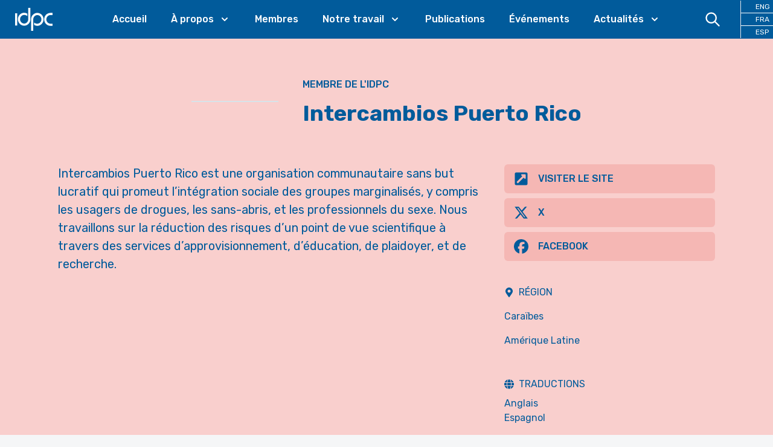

--- FILE ---
content_type: text/html; charset=utf-8
request_url: https://idpc.net/fr/members/intercambios-puerto-rico
body_size: 41026
content:
<!DOCTYPE html><html lang="fr"><head><meta charSet="utf-8"/><meta name="description" content="The International Drug Policy Consortium (IDPC) is a global network of over 192 NGOs that promote objective and open debate on drug policy at national, regional and international level."/><meta property="og:description" content="The International Drug Policy Consortium (IDPC) is a global network of over 192 NGOs that promote objective and open debate on drug policy at national, regional and international level."/><meta property="og:site_name" content="IDPC"/><meta property="og:locale" content="fr"/><meta name="viewport" content="initial-scale=1.0, width=device-width"/><title>Intercambios Puerto Rico - International Drug Policy Consortium (IDPC)</title><meta property="og:title" content="Intercambios Puerto Rico"/><meta property="og:type" content="profile"/><link rel="canonical" href="https://idpc.net/fr/members/intercambios-puerto-rico"/><meta property="og:url" content="https://idpc.net/fr/members/intercambios-puerto-rico"/><meta property="og:image" content="https://cdn.sanity.io/images/6u5teakk/production/92be39c1856029b8f239aea042332c510c215096-667x645.jpg?w=600"/><link rel="preload" as="image" imageSrcSet="/_next/image?url=https%3A%2F%2Fcdn.sanity.io%2Fimages%2F6u5teakk%2Fproduction%2F92be39c1856029b8f239aea042332c510c215096-667x645.jpg%3Fw%3D600&amp;w=640&amp;q=75 640w, /_next/image?url=https%3A%2F%2Fcdn.sanity.io%2Fimages%2F6u5teakk%2Fproduction%2F92be39c1856029b8f239aea042332c510c215096-667x645.jpg%3Fw%3D600&amp;w=750&amp;q=75 750w, /_next/image?url=https%3A%2F%2Fcdn.sanity.io%2Fimages%2F6u5teakk%2Fproduction%2F92be39c1856029b8f239aea042332c510c215096-667x645.jpg%3Fw%3D600&amp;w=828&amp;q=75 828w, /_next/image?url=https%3A%2F%2Fcdn.sanity.io%2Fimages%2F6u5teakk%2Fproduction%2F92be39c1856029b8f239aea042332c510c215096-667x645.jpg%3Fw%3D600&amp;w=1080&amp;q=75 1080w, /_next/image?url=https%3A%2F%2Fcdn.sanity.io%2Fimages%2F6u5teakk%2Fproduction%2F92be39c1856029b8f239aea042332c510c215096-667x645.jpg%3Fw%3D600&amp;w=1200&amp;q=75 1200w, /_next/image?url=https%3A%2F%2Fcdn.sanity.io%2Fimages%2F6u5teakk%2Fproduction%2F92be39c1856029b8f239aea042332c510c215096-667x645.jpg%3Fw%3D600&amp;w=1920&amp;q=75 1920w, /_next/image?url=https%3A%2F%2Fcdn.sanity.io%2Fimages%2F6u5teakk%2Fproduction%2F92be39c1856029b8f239aea042332c510c215096-667x645.jpg%3Fw%3D600&amp;w=2048&amp;q=75 2048w, /_next/image?url=https%3A%2F%2Fcdn.sanity.io%2Fimages%2F6u5teakk%2Fproduction%2F92be39c1856029b8f239aea042332c510c215096-667x645.jpg%3Fw%3D600&amp;w=3840&amp;q=75 3840w" imageSizes="100vw"/><meta name="next-head-count" content="13"/><link rel="apple-touch-icon" sizes="57x57" href="/apple-icon-57x57.png"/><link rel="apple-touch-icon" sizes="60x60" href="/apple-icon-60x60.png"/><link rel="apple-touch-icon" sizes="72x72" href="/apple-icon-72x72.png"/><link rel="apple-touch-icon" sizes="76x76" href="/apple-icon-76x76.png"/><link rel="apple-touch-icon" sizes="114x114" href="/apple-icon-114x114.png"/><link rel="apple-touch-icon" sizes="120x120" href="/apple-icon-120x120.png"/><link rel="apple-touch-icon" sizes="144x144" href="/apple-icon-144x144.png"/><link rel="apple-touch-icon" sizes="152x152" href="/apple-icon-152x152.png"/><link rel="apple-touch-icon" sizes="180x180" href="/apple-icon-180x180.png"/><link rel="icon" type="image/png" sizes="192x192" href="/android-icon-192x192.png"/><link rel="icon" type="image/png" sizes="32x32" href="/favicon-32x32.png"/><link rel="icon" type="image/png" sizes="96x96" href="/favicon-96x96.png"/><link rel="icon" type="image/png" sizes="16x16" href="/favicon-16x16.png"/><link rel="manifest" href="/manifest.json"/><meta name="msapplication-TileColor" content="#ffffff"/><meta name="msapplication-TileImage" content="/ms-icon-144x144.png"/><meta name="theme-color" content="#ffffff"/><link rel="preconnect" href="https://fonts.googleapis.com"/><link rel="preconnect" href="https://fonts.gstatic.com" crossorigin="true"/><link rel="stylesheet" data-href="https://fonts.googleapis.com/css2?family=Rubik:wght@400;500;700&amp;&amp;display=swap"/><script defer="" data-domain="idpc.net" src="https://plausible.io/js/plausible.js"></script><link rel="preload" href="/_next/static/css/911e2fc71c02a40f.css" as="style"/><link rel="stylesheet" href="/_next/static/css/911e2fc71c02a40f.css" data-n-g=""/><noscript data-n-css=""></noscript><script defer="" nomodule="" src="/_next/static/chunks/polyfills-c67a75d1b6f99dc8.js"></script><script src="/_next/static/chunks/webpack-666fd7c905733861.js" defer=""></script><script src="/_next/static/chunks/framework-c0d8f0fd2eea5ac1.js" defer=""></script><script src="/_next/static/chunks/main-67efd396a10ed078.js" defer=""></script><script src="/_next/static/chunks/pages/_app-f0041027406bf080.js" defer=""></script><script src="/_next/static/chunks/cb355538-8bb44bb234999c66.js" defer=""></script><script src="/_next/static/chunks/3a17f596-100e68116e5b93d0.js" defer=""></script><script src="/_next/static/chunks/5d416436-e5dda2bd604761da.js" defer=""></script><script src="/_next/static/chunks/41155975-2b1da7fc79e9b1c2.js" defer=""></script><script src="/_next/static/chunks/803-a04da3f4cfe615c8.js" defer=""></script><script src="/_next/static/chunks/675-122250b01376c99a.js" defer=""></script><script src="/_next/static/chunks/872-d3e00eeede460002.js" defer=""></script><script src="/_next/static/chunks/419-be29cb8d9e1e3bbe.js" defer=""></script><script src="/_next/static/chunks/pages/members/%5Bslug%5D-6d011a22ee922932.js" defer=""></script><script src="/_next/static/dF8IA2L1wb7FhH5uupW5w/_buildManifest.js" defer=""></script><script src="/_next/static/dF8IA2L1wb7FhH5uupW5w/_ssgManifest.js" defer=""></script><link rel="stylesheet" href="https://fonts.googleapis.com/css2?family=Rubik:wght@400;500;700&&display=swap"/></head><body class="font-base bg-idpcBackground font-sans font-normal text-primary-500 transition-colors"><div id="__next"><div><div class="sticky top-0 z-30 bg-primary-500 pr-6 xl:pr-0" data-headlessui-state=""><div class=""><div class="flex items-center justify-between xl:justify-start xl:space-x-10"><div class="flex justify-start xl:w-0 xl:flex-1"><a class="block px-6 py-2" href="/fr"><span class="sr-only">IDPC</span><svg xmlns="http://www.w3.org/2000/svg" viewBox="0 0 400 300" style="enable-background:new 0 0 400 300" class="h-12" fill="#FFFFFF"><path d="M193.94 151.27c-.05-3.35.2-6.67.87-9.95 2.18-10.75 7.38-19.72 16-26.47 10.85-8.5 23.09-11.05 36.4-7.47 10.02 2.7 17.88 8.67 23.67 17.28 6.93 10.32 9.16 21.72 7.02 33.94-1.92 11-7.28 20.06-15.93 27.1-5.5 4.48-11.78 7.35-18.76 8.51-5.41.9-10.86.95-16.3.15-8.83-1.3-16.6-4.74-22.85-11.29-.18-.19-.56-.56-.72-.55-.14.05-.19-.03-.18.62-.01 8.08.01 16.12.01 24.21.02.11-.01.29.24.48.28.2.53.4.8.56 8.74 5.18 18.18 8.09 28.3 8.7 4.39.27 8.77.08 13.13-.58a62.704 62.704 0 0 0 21.58-7.43c18.95-10.68 32.19-30.8 33.64-54.67.33-5.37.01-10.72-.93-16.03-1.67-9.47-5.14-18.2-10.48-26.16-12.99-19.38-35.18-30.56-58.42-28.53-6.49.57-12.75 2.05-18.76 4.55-23.99 9.97-39.48 33.41-40.52 58.92-.1 2.32-.07 4.65-.07 6.97v110.89c0 .65-.02 1.31.01 1.97.02.34.12.67.19 1.02.37.04.66.11.95.11 6.64.01 13.29.01 19.93 0 .33 0 .67-.1 1.1-.17.02-.8.06-1.5.06-2.21M6.81 87.01s-.25 0-.25.25V213.43s0 .25.25.25H9.3c5.59 0 11.17 0 16.76-.01.02 0 .03.01.05.01h2.47s.25 0 .25-.25v-2.57c.01-40.44.01-80.88.01-121.32v-2.28s0-.23-.23-.25V87h-.02M142.3 148.5c.01 3.05-.18 6.07-.75 9.07-2 10.51-6.92 19.39-15.14 26.19-10.89 9.01-23.33 11.92-37.01 8.34-10.69-2.79-18.9-9.23-24.78-18.57-6.01-9.54-8.1-19.99-6.51-31.15 1.57-10.99 6.47-20.25 14.83-27.52 8.65-7.53 18.74-10.95 30.21-10.13.3.02.59.04.89.04 2.44.03 4.85.3 7.25.74 8.03 1.47 15.1 4.81 20.87 10.72.19.19.5.49.76.34.16-.04.19-.69.19-1.08.01-7.51.01-15.02 0-22.53-.03-.84-.01-1.1-.12-1.26 0 0-.03-.09-.22-.26-.2-.13-.39-.27-.59-.39-12.12-7.12-25.16-9.92-39.12-8.46-6.72.7-13.14 2.51-19.28 5.33-20.96 9.61-36.37 30.54-38.26 56.05-.38 5.12-.19 10.24.57 15.34 1.32 8.77 4.2 16.97 8.69 24.59 11.08 18.78 30.61 30.94 52 31.94 8.71.41 17.14-.85 25.3-3.92 24.58-9.23 41.74-33.15 42.53-60.79.06-2.2.02-4.41.02-6.62V31.57s0-.24-.24-.25h-21.81s-.25 0-.25.25M372.44 194.8c-2.55 0-5.1-.13-7.62-.59-7.58-1.39-14.33-4.6-20.08-9.75-9.11-8.15-14.07-18.39-15.06-30.6-.57-6.95.43-13.67 2.92-20.16 6.26-16.36 21.83-28.23 40.31-27.83 5.96.01 11.72.01 17.67.02h2.47s.25 0 .25-.25V83.7s0-.25-.25-.25h.01-20.29c-1.95.01-3.91.11-5.86.24-6.62.45-12.98 2.03-19.11 4.58-22.18 9.21-38.38 30.76-40.35 56.82-.55 7.23-.06 14.42 1.73 21.47 4.66 18.33 14.93 32.51 31.19 42.13 9.38 5.55 19.6 8.36 30.5 8.47 6.94.07 13.88.02 20.82.01h1.37s.25 0 .25-.25v-21.87s0-.25-.25-.25h-1.92"></path></svg></a></div><div class="-my-2 -mr-2 flex flex-row xl:hidden"><a class="block cursor-pointer py-3 px-4 text-white hover:text-primary-100"><svg xmlns="http://www.w3.org/2000/svg" fill="none" viewBox="0 0 24 24" stroke-width="2" stroke="currentColor" aria-hidden="true" class="mr-2 h-6 w-6"><path stroke-linecap="round" stroke-linejoin="round" d="M21 21l-6-6m2-5a7 7 0 11-14 0 7 7 0 0114 0z"></path></svg></a><button class="inline-flex items-center justify-center rounded-md p-2 text-primary-100 hover:text-accent-500 focus:outline-none focus:ring-2 focus:ring-inset" type="button" aria-expanded="false" data-headlessui-state=""><span class="sr-only">Open menu</span><svg xmlns="http://www.w3.org/2000/svg" fill="none" viewBox="0 0 24 24" stroke-width="2" stroke="currentColor" aria-hidden="true" class="h-6 w-6"><path stroke-linecap="round" stroke-linejoin="round" d="M4 6h16M4 12h16M4 18h16"></path></svg></button></div><nav class="hidden xl:block"><ul class="flex space-x-10"><li><a class="font-medium text-white hover:text-accent-500 2xl:text-lg" href="/fr">Accueil</a></li><li class="relative" data-headlessui-state=""><a class="text-white group inline-flex cursor-pointer items-center bg-transparent font-medium text-white hover:text-accent-500 focus:text-accent-500 focus:outline-none active:text-accent-500 2xl:text-lg" aria-expanded="false" data-headlessui-state=""><span>À propos</span><svg xmlns="http://www.w3.org/2000/svg" viewBox="0 0 20 20" fill="currentColor" aria-hidden="true" class="text-white ml-2 h-5 w-5 group-hover:text-accent-500"><path fill-rule="evenodd" d="M5.293 7.293a1 1 0 011.414 0L10 10.586l3.293-3.293a1 1 0 111.414 1.414l-4 4a1 1 0 01-1.414 0l-4-4a1 1 0 010-1.414z" clip-rule="evenodd"></path></svg></a></li><li><a class="font-medium text-white hover:text-accent-500 2xl:text-lg" href="/fr/members">Membres</a></li><li class="relative" data-headlessui-state=""><a class="text-white group inline-flex cursor-pointer items-center bg-transparent font-medium text-white hover:text-accent-500 focus:text-accent-500 focus:outline-none active:text-accent-500 2xl:text-lg" aria-expanded="false" data-headlessui-state=""><span>Notre travail</span><svg xmlns="http://www.w3.org/2000/svg" viewBox="0 0 20 20" fill="currentColor" aria-hidden="true" class="text-white ml-2 h-5 w-5 group-hover:text-accent-500"><path fill-rule="evenodd" d="M5.293 7.293a1 1 0 011.414 0L10 10.586l3.293-3.293a1 1 0 111.414 1.414l-4 4a1 1 0 01-1.414 0l-4-4a1 1 0 010-1.414z" clip-rule="evenodd"></path></svg></a></li><li><a class="font-medium text-white hover:text-accent-500 2xl:text-lg" href="/fr/publications">Publications</a></li><li><a class="font-medium text-white hover:text-accent-500 2xl:text-lg" href="/fr/events">Événements</a></li><li class="relative" data-headlessui-state=""><a class="text-white group inline-flex cursor-pointer items-center bg-transparent font-medium text-white hover:text-accent-500 focus:text-accent-500 focus:outline-none active:text-accent-500 2xl:text-lg" aria-expanded="false" data-headlessui-state=""><span>Actualités</span><svg xmlns="http://www.w3.org/2000/svg" viewBox="0 0 20 20" fill="currentColor" aria-hidden="true" class="text-white ml-2 h-5 w-5 group-hover:text-accent-500"><path fill-rule="evenodd" d="M5.293 7.293a1 1 0 011.414 0L10 10.586l3.293-3.293a1 1 0 111.414 1.414l-4 4a1 1 0 01-1.414 0l-4-4a1 1 0 010-1.414z" clip-rule="evenodd"></path></svg></a></li></ul></nav><div class="hidden items-center justify-end xl:flex xl:w-0 xl:flex-1"><a class="block cursor-pointer py-4 px-8 text-white hover:text-accent-500"><svg xmlns="http://www.w3.org/2000/svg" fill="none" viewBox="0 0 24 24" stroke-width="2" stroke="currentColor" aria-hidden="true" class="h-7 w-7"><path stroke-linecap="round" stroke-linejoin="round" d="M21 21l-6-6m2-5a7 7 0 11-14 0 7 7 0 0114 0z"></path></svg></a><ul class="xl:border-color-white grid grid-cols-3 xl:grid-cols-1 xl:divide-y xl:divide-white xl:border-l"><li class="xl:text-xs"><a class="block px-4 py-4 text-center hover:text-accent-500 xl:px-6 xl:py-0.5 xl:text-white" href="/">ENG</a></li><li class="xl:text-xs"><a class="block px-4 py-4 text-center hover:text-accent-500 xl:px-6 xl:py-0.5 xl:text-white" href="/fr">FRA</a></li><li class="xl:text-xs"><a class="block px-4 py-4 text-center hover:text-accent-500 xl:px-6 xl:py-0.5 xl:text-white" href="/es">ESP</a></li></ul></div></div></div></div><main><div><article class="bg-accent-200 pb-10"><div class="lg:hidden"><div class="relative"><div class="relative aspect-video w-full bg-accent-100 md:aspect-[3/1]"><span style="box-sizing:border-box;display:block;overflow:hidden;width:initial;height:initial;background:none;opacity:1;border:0;margin:0;padding:0;position:absolute;top:0;left:0;bottom:0;right:0"><img alt="Intercambios Puerto Rico" sizes="100vw" srcSet="/_next/image?url=https%3A%2F%2Fcdn.sanity.io%2Fimages%2F6u5teakk%2Fproduction%2F92be39c1856029b8f239aea042332c510c215096-667x645.jpg%3Fw%3D600&amp;w=640&amp;q=75 640w, /_next/image?url=https%3A%2F%2Fcdn.sanity.io%2Fimages%2F6u5teakk%2Fproduction%2F92be39c1856029b8f239aea042332c510c215096-667x645.jpg%3Fw%3D600&amp;w=750&amp;q=75 750w, /_next/image?url=https%3A%2F%2Fcdn.sanity.io%2Fimages%2F6u5teakk%2Fproduction%2F92be39c1856029b8f239aea042332c510c215096-667x645.jpg%3Fw%3D600&amp;w=828&amp;q=75 828w, /_next/image?url=https%3A%2F%2Fcdn.sanity.io%2Fimages%2F6u5teakk%2Fproduction%2F92be39c1856029b8f239aea042332c510c215096-667x645.jpg%3Fw%3D600&amp;w=1080&amp;q=75 1080w, /_next/image?url=https%3A%2F%2Fcdn.sanity.io%2Fimages%2F6u5teakk%2Fproduction%2F92be39c1856029b8f239aea042332c510c215096-667x645.jpg%3Fw%3D600&amp;w=1200&amp;q=75 1200w, /_next/image?url=https%3A%2F%2Fcdn.sanity.io%2Fimages%2F6u5teakk%2Fproduction%2F92be39c1856029b8f239aea042332c510c215096-667x645.jpg%3Fw%3D600&amp;w=1920&amp;q=75 1920w, /_next/image?url=https%3A%2F%2Fcdn.sanity.io%2Fimages%2F6u5teakk%2Fproduction%2F92be39c1856029b8f239aea042332c510c215096-667x645.jpg%3Fw%3D600&amp;w=2048&amp;q=75 2048w, /_next/image?url=https%3A%2F%2Fcdn.sanity.io%2Fimages%2F6u5teakk%2Fproduction%2F92be39c1856029b8f239aea042332c510c215096-667x645.jpg%3Fw%3D600&amp;w=3840&amp;q=75 3840w" src="/_next/image?url=https%3A%2F%2Fcdn.sanity.io%2Fimages%2F6u5teakk%2Fproduction%2F92be39c1856029b8f239aea042332c510c215096-667x645.jpg%3Fw%3D600&amp;w=3840&amp;q=75" decoding="async" data-nimg="fill" style="position:absolute;top:0;left:0;bottom:0;right:0;box-sizing:border-box;padding:0;border:none;margin:auto;display:block;width:0;height:0;min-width:100%;max-width:100%;min-height:100%;max-height:100%;object-fit:contain;object-position:center top"/></span></div></div></div><div class="container"><div class="lg:mx-auto lg:flex lg:max-w-2/3 lg:flex-row lg:items-center lg:justify-center"><div class="hidden lg:mr-10 lg:block"><div class="relative mt-10 mb-10 hidden aspect-square w-36 border border-primary-100 bg-idpcBackground lg:block"><span style="box-sizing:border-box;display:block;overflow:hidden;width:initial;height:initial;background:none;opacity:1;border:0;margin:0;padding:0;position:absolute;top:0;left:0;bottom:0;right:0"><img alt="Intercambios Puerto Rico" src="[data-uri]" decoding="async" data-nimg="fill" style="position:absolute;top:0;left:0;bottom:0;right:0;box-sizing:border-box;padding:0;border:none;margin:auto;display:block;width:0;height:0;min-width:100%;max-width:100%;min-height:100%;max-height:100%"/><noscript><img alt="Intercambios Puerto Rico" sizes="100vw" srcSet="/_next/image?url=https%3A%2F%2Fcdn.sanity.io%2Fimages%2F6u5teakk%2Fproduction%2F92be39c1856029b8f239aea042332c510c215096-667x645.jpg%3Fw%3D160&amp;w=640&amp;q=75 640w, /_next/image?url=https%3A%2F%2Fcdn.sanity.io%2Fimages%2F6u5teakk%2Fproduction%2F92be39c1856029b8f239aea042332c510c215096-667x645.jpg%3Fw%3D160&amp;w=750&amp;q=75 750w, /_next/image?url=https%3A%2F%2Fcdn.sanity.io%2Fimages%2F6u5teakk%2Fproduction%2F92be39c1856029b8f239aea042332c510c215096-667x645.jpg%3Fw%3D160&amp;w=828&amp;q=75 828w, /_next/image?url=https%3A%2F%2Fcdn.sanity.io%2Fimages%2F6u5teakk%2Fproduction%2F92be39c1856029b8f239aea042332c510c215096-667x645.jpg%3Fw%3D160&amp;w=1080&amp;q=75 1080w, /_next/image?url=https%3A%2F%2Fcdn.sanity.io%2Fimages%2F6u5teakk%2Fproduction%2F92be39c1856029b8f239aea042332c510c215096-667x645.jpg%3Fw%3D160&amp;w=1200&amp;q=75 1200w, /_next/image?url=https%3A%2F%2Fcdn.sanity.io%2Fimages%2F6u5teakk%2Fproduction%2F92be39c1856029b8f239aea042332c510c215096-667x645.jpg%3Fw%3D160&amp;w=1920&amp;q=75 1920w, /_next/image?url=https%3A%2F%2Fcdn.sanity.io%2Fimages%2F6u5teakk%2Fproduction%2F92be39c1856029b8f239aea042332c510c215096-667x645.jpg%3Fw%3D160&amp;w=2048&amp;q=75 2048w, /_next/image?url=https%3A%2F%2Fcdn.sanity.io%2Fimages%2F6u5teakk%2Fproduction%2F92be39c1856029b8f239aea042332c510c215096-667x645.jpg%3Fw%3D160&amp;w=3840&amp;q=75 3840w" src="/_next/image?url=https%3A%2F%2Fcdn.sanity.io%2Fimages%2F6u5teakk%2Fproduction%2F92be39c1856029b8f239aea042332c510c215096-667x645.jpg%3Fw%3D160&amp;w=3840&amp;q=75" decoding="async" data-nimg="fill" style="position:absolute;top:0;left:0;bottom:0;right:0;box-sizing:border-box;padding:0;border:none;margin:auto;display:block;width:0;height:0;min-width:100%;max-width:100%;min-height:100%;max-height:100%" loading="lazy"/></noscript></span></div></div><header class="md:py-18 relative py-8 lg:py-16 2xl:py-24"><p class="mb-4 text-center font-medium uppercase lg:text-left 2xl:mb-10"><a href="/fr/members">Membre de l&#x27;IDPC</a></p><div class="flex flex-row items-center justify-center lg:justify-start"><h1 class="text-center text-2xl font-bold text-primary-500 md:text-4xl lg:text-left 2xl:text-6xl">Intercambios Puerto Rico</h1></div></header></div><div class="flex flex-col md:flex-row"><div class="mb-10 md:mr-10 md:basis-2/3"><div class="prose-primary-500 prose lg:prose-xl"><p>Intercambios Puerto Rico est une organisation communautaire sans but lucratif qui promeut l’intégration sociale des groupes marginalisés, y compris les usagers de drogues, les sans-abris, et les professionnels du sexe. Nous travaillons sur la réduction des risques d’un point de vue scientifique à travers des services d’approvisionnement, d’éducation, de plaidoyer, et de recherche.</p></div></div><div class="md:basis-1/3"><div class="mb-10"><div class="mb-2"><a class="flex items-center justify-start rounded-md bg-accent-300 py-3 px-4 hover:bg-accent-500" href="http://intercambiospr.org/" target="_blank" rel="nofollow"><span class="mr-4 block text-2xl text-primary-500"><svg stroke="currentColor" fill="currentColor" stroke-width="0" viewBox="0 0 448 512" height="1em" width="1em" xmlns="http://www.w3.org/2000/svg"><path d="M448 80v352c0 26.51-21.49 48-48 48H48c-26.51 0-48-21.49-48-48V80c0-26.51 21.49-48 48-48h352c26.51 0 48 21.49 48 48zm-88 16H248.029c-21.313 0-32.08 25.861-16.971 40.971l31.984 31.987L67.515 364.485c-4.686 4.686-4.686 12.284 0 16.971l31.029 31.029c4.687 4.686 12.285 4.686 16.971 0l195.526-195.526 31.988 31.991C358.058 263.977 384 253.425 384 231.979V120c0-13.255-10.745-24-24-24z"></path></svg></span><span class="block font-medium uppercase">Visiter le site</span></a></div><div class="mb-2"><a class="flex items-center justify-start rounded-md bg-accent-300 py-3 px-4 hover:bg-accent-500" href="https://twitter.com/Descrimina" target="_blank" rel="nofollow"><span class="mr-4 block text-2xl text-primary-500"><svg stroke="currentColor" fill="currentColor" stroke-width="0" viewBox="0 0 512 512" height="1em" width="1em" xmlns="http://www.w3.org/2000/svg"><path d="M389.2 48h70.6L305.6 224.2 487 464H345L233.7 318.6 106.5 464H35.8L200.7 275.5 26.8 48H172.4L272.9 180.9 389.2 48zM364.4 421.8h39.1L151.1 88h-42L364.4 421.8z"></path></svg></span><span class="block font-medium uppercase">X</span></a></div><div class="mb-2"><a class="flex items-center justify-start rounded-md bg-accent-300 py-3 px-4 hover:bg-accent-500" href="https://www.facebook.com/Descriminalizacion.org" target="_blank" rel="nofollow"><span class="mr-4 block text-2xl text-primary-500"><svg stroke="currentColor" fill="currentColor" stroke-width="0" viewBox="0 0 512 512" height="1em" width="1em" xmlns="http://www.w3.org/2000/svg"><path d="M512 256C512 114.6 397.4 0 256 0S0 114.6 0 256C0 376 82.7 476.8 194.2 504.5V334.2H141.4V256h52.8V222.3c0-87.1 39.4-127.5 125-127.5c16.2 0 44.2 3.2 55.7 6.4V172c-6-.6-16.5-1-29.6-1c-42 0-58.2 15.9-58.2 57.2V256h83.6l-14.4 78.2H287V510.1C413.8 494.8 512 386.9 512 256h0z"></path></svg></span><span class="block font-medium uppercase">Facebook</span></a></div></div><div class="mb-10"><h2 class="mb-2 flex flex-row items-center uppercase"><svg stroke="currentColor" fill="currentColor" stroke-width="0" viewBox="0 0 384 512" class="mr-2" height="1em" width="1em" xmlns="http://www.w3.org/2000/svg"><path d="M172.268 501.67C26.97 291.031 0 269.413 0 192 0 85.961 85.961 0 192 0s192 85.961 192 192c0 77.413-26.97 99.031-172.268 309.67-9.535 13.774-29.93 13.773-39.464 0zM192 272c44.183 0 80-35.817 80-80s-35.817-80-80-80-80 35.817-80 80 35.817 80 80 80z"></path></svg>Région</h2><div class="mb-4"><ul><li><a class="block py-2" href="/fr/regions/caraibes">Caraïbes</a></li><li><a class="block py-2" href="/fr/regions/amerique-latine">Amérique Latine</a></li></ul></div></div><div class="mb-10"><h2 class="mb-2 flex flex-row items-center uppercase"><svg stroke="currentColor" fill="currentColor" stroke-width="0" viewBox="0 0 512 512" class="mr-2" height="1em" width="1em" xmlns="http://www.w3.org/2000/svg"><path d="M352 256c0 22.2-1.2 43.6-3.3 64l-185.3 0c-2.2-20.4-3.3-41.8-3.3-64s1.2-43.6 3.3-64l185.3 0c2.2 20.4 3.3 41.8 3.3 64zm28.8-64l123.1 0c5.3 20.5 8.1 41.9 8.1 64s-2.8 43.5-8.1 64l-123.1 0c2.1-20.6 3.2-42 3.2-64s-1.1-43.4-3.2-64zm112.6-32l-116.7 0c-10-63.9-29.8-117.4-55.3-151.6c78.3 20.7 142 77.5 171.9 151.6zm-149.1 0l-176.6 0c6.1-36.4 15.5-68.6 27-94.7c10.5-23.6 22.2-40.7 33.5-51.5C239.4 3.2 248.7 0 256 0s16.6 3.2 27.8 13.8c11.3 10.8 23 27.9 33.5 51.5c11.6 26 20.9 58.2 27 94.7zm-209 0L18.6 160C48.6 85.9 112.2 29.1 190.6 8.4C165.1 42.6 145.3 96.1 135.3 160zM8.1 192l123.1 0c-2.1 20.6-3.2 42-3.2 64s1.1 43.4 3.2 64L8.1 320C2.8 299.5 0 278.1 0 256s2.8-43.5 8.1-64zM194.7 446.6c-11.6-26-20.9-58.2-27-94.6l176.6 0c-6.1 36.4-15.5 68.6-27 94.6c-10.5 23.6-22.2 40.7-33.5 51.5C272.6 508.8 263.3 512 256 512s-16.6-3.2-27.8-13.8c-11.3-10.8-23-27.9-33.5-51.5zM135.3 352c10 63.9 29.8 117.4 55.3 151.6C112.2 482.9 48.6 426.1 18.6 352l116.7 0zm358.1 0c-30 74.1-93.6 130.9-171.9 151.6c25.5-34.2 45.2-87.7 55.3-151.6l116.7 0z"></path></svg>Traductions</h2><div class="mb-4"><ul class="grid grid-cols-2 md:grid-cols-1"><li><a class="block" href="/members/intercambios-puerto-rico">Anglais</a></li><li><a class="block" href="/es/members/intercambios-puerto-rico">Espagnol</a></li></ul></div></div></div></div></div></article><div class="py-10"><div class="container"><h2 class="mb-4 text-xl font-light uppercase text-primary-500 lg:text-2xl 2xl:text-3xl">Contenu associé</h2><div class="grid grid-cols-1 gap-4 md:grid-cols-2 md:gap-8 lg:grid-cols-3 lg:gap-10"><article class="border-b border-primary-100 pb-4 md:pb-8 lg:pb-10"><div class="mb-2 text-sm text-primary-300"><span class="mr-1 hidden uppercase md:inline-block"><span>Actualités</span></span>26 juin 2025</div><div class=""><a href="/fr/news/2025/06/journee-mondiale-contre-la-drogue-2025-l-onudc-et-la-cnd-doivent-agir-d-urgence-pour-mettre-fin"><span class="relative mb-4 block aspect-video w-full bg-primary-100"><span style="box-sizing:border-box;display:block;overflow:hidden;width:initial;height:initial;background:none;opacity:1;border:0;margin:0;padding:0;position:absolute;top:0;left:0;bottom:0;right:0"><img alt="Journée mondiale contre la drogue 2025 : l’ONUDC et la CND doivent agir d’urgence pour mettre fin à l’application illégale de la peine de mort" src="[data-uri]" decoding="async" data-nimg="fill" style="position:absolute;top:0;left:0;bottom:0;right:0;box-sizing:border-box;padding:0;border:none;margin:auto;display:block;width:0;height:0;min-width:100%;max-width:100%;min-height:100%;max-height:100%;object-fit:cover;object-position:center top"/><noscript><img alt="Journée mondiale contre la drogue 2025 : l’ONUDC et la CND doivent agir d’urgence pour mettre fin à l’application illégale de la peine de mort" sizes="100vw" srcSet="/_next/image?url=https%3A%2F%2Fcdn.sanity.io%2Fimages%2F6u5teakk%2Fproduction%2Fbe7934f94510b1545a2fe7998e1dce54af923465-1066x620.png%3Fw%3D600&amp;w=640&amp;q=75 640w, /_next/image?url=https%3A%2F%2Fcdn.sanity.io%2Fimages%2F6u5teakk%2Fproduction%2Fbe7934f94510b1545a2fe7998e1dce54af923465-1066x620.png%3Fw%3D600&amp;w=750&amp;q=75 750w, /_next/image?url=https%3A%2F%2Fcdn.sanity.io%2Fimages%2F6u5teakk%2Fproduction%2Fbe7934f94510b1545a2fe7998e1dce54af923465-1066x620.png%3Fw%3D600&amp;w=828&amp;q=75 828w, /_next/image?url=https%3A%2F%2Fcdn.sanity.io%2Fimages%2F6u5teakk%2Fproduction%2Fbe7934f94510b1545a2fe7998e1dce54af923465-1066x620.png%3Fw%3D600&amp;w=1080&amp;q=75 1080w, /_next/image?url=https%3A%2F%2Fcdn.sanity.io%2Fimages%2F6u5teakk%2Fproduction%2Fbe7934f94510b1545a2fe7998e1dce54af923465-1066x620.png%3Fw%3D600&amp;w=1200&amp;q=75 1200w, /_next/image?url=https%3A%2F%2Fcdn.sanity.io%2Fimages%2F6u5teakk%2Fproduction%2Fbe7934f94510b1545a2fe7998e1dce54af923465-1066x620.png%3Fw%3D600&amp;w=1920&amp;q=75 1920w, /_next/image?url=https%3A%2F%2Fcdn.sanity.io%2Fimages%2F6u5teakk%2Fproduction%2Fbe7934f94510b1545a2fe7998e1dce54af923465-1066x620.png%3Fw%3D600&amp;w=2048&amp;q=75 2048w, /_next/image?url=https%3A%2F%2Fcdn.sanity.io%2Fimages%2F6u5teakk%2Fproduction%2Fbe7934f94510b1545a2fe7998e1dce54af923465-1066x620.png%3Fw%3D600&amp;w=3840&amp;q=75 3840w" src="/_next/image?url=https%3A%2F%2Fcdn.sanity.io%2Fimages%2F6u5teakk%2Fproduction%2Fbe7934f94510b1545a2fe7998e1dce54af923465-1066x620.png%3Fw%3D600&amp;w=3840&amp;q=75" decoding="async" data-nimg="fill" style="position:absolute;top:0;left:0;bottom:0;right:0;box-sizing:border-box;padding:0;border:none;margin:auto;display:block;width:0;height:0;min-width:100%;max-width:100%;min-height:100%;max-height:100%;object-fit:cover;object-position:center top" loading="lazy"/></noscript></span></span></a></div><div class=""><h1 class="mb-2 font-medium leading-tight lg:text-xl"><a href="/fr/news/2025/06/journee-mondiale-contre-la-drogue-2025-l-onudc-et-la-cnd-doivent-agir-d-urgence-pour-mettre-fin">Journée mondiale contre la drogue 2025 : l’ONUDC et la CND doivent agir d’urgence pour mettre fin à l’application illégale de la peine de mort</a></h1><div class="grow-0"><span style="overflow:hidden"><span>70 organisations appellent l’ONUDC et la CND à condamner l’usage de la peine de mort pour des infractions liées aux drogues.

</span></span></div></div></article><article class="border-b border-primary-100 pb-4 md:pb-8 lg:pb-10"><div class="mb-2 text-sm text-primary-300"><span class="mr-1 hidden uppercase md:inline-block"><span>Actualités</span></span>8 décembre 2021</div><div class=""><a href="/fr/news/2021/12/les-ong-exhortent-la-directrice-executive-de-l-onudc-a-marquer-la-journee-des-droits-humains-par-un-appel-a-la-reforme-des-politiques-en-matiere-de-drogues-qui-perpetuent-les-inegalites"><span class="relative mb-4 block aspect-video w-full bg-primary-100"><span style="box-sizing:border-box;display:block;overflow:hidden;width:initial;height:initial;background:none;opacity:1;border:0;margin:0;padding:0;position:absolute;top:0;left:0;bottom:0;right:0"><img alt="Les ONG exhortent la Directrice exécutive de l&#x27;ONUDC à marquer la Journée des droits humains par un appel à la réforme des politiques en matière de drogues qui perpétuent les inégalités" src="[data-uri]" decoding="async" data-nimg="fill" style="position:absolute;top:0;left:0;bottom:0;right:0;box-sizing:border-box;padding:0;border:none;margin:auto;display:block;width:0;height:0;min-width:100%;max-width:100%;min-height:100%;max-height:100%;object-fit:cover;object-position:center top"/><noscript><img alt="Les ONG exhortent la Directrice exécutive de l&#x27;ONUDC à marquer la Journée des droits humains par un appel à la réforme des politiques en matière de drogues qui perpétuent les inégalités" sizes="100vw" srcSet="/_next/image?url=https%3A%2F%2Fcdn.sanity.io%2Fimages%2F6u5teakk%2Fproduction%2F9faed0d97ecafb4e8f12f3791519fd712db1dfe1-800x450.jpg%3Fw%3D600&amp;w=640&amp;q=75 640w, /_next/image?url=https%3A%2F%2Fcdn.sanity.io%2Fimages%2F6u5teakk%2Fproduction%2F9faed0d97ecafb4e8f12f3791519fd712db1dfe1-800x450.jpg%3Fw%3D600&amp;w=750&amp;q=75 750w, /_next/image?url=https%3A%2F%2Fcdn.sanity.io%2Fimages%2F6u5teakk%2Fproduction%2F9faed0d97ecafb4e8f12f3791519fd712db1dfe1-800x450.jpg%3Fw%3D600&amp;w=828&amp;q=75 828w, /_next/image?url=https%3A%2F%2Fcdn.sanity.io%2Fimages%2F6u5teakk%2Fproduction%2F9faed0d97ecafb4e8f12f3791519fd712db1dfe1-800x450.jpg%3Fw%3D600&amp;w=1080&amp;q=75 1080w, /_next/image?url=https%3A%2F%2Fcdn.sanity.io%2Fimages%2F6u5teakk%2Fproduction%2F9faed0d97ecafb4e8f12f3791519fd712db1dfe1-800x450.jpg%3Fw%3D600&amp;w=1200&amp;q=75 1200w, /_next/image?url=https%3A%2F%2Fcdn.sanity.io%2Fimages%2F6u5teakk%2Fproduction%2F9faed0d97ecafb4e8f12f3791519fd712db1dfe1-800x450.jpg%3Fw%3D600&amp;w=1920&amp;q=75 1920w, /_next/image?url=https%3A%2F%2Fcdn.sanity.io%2Fimages%2F6u5teakk%2Fproduction%2F9faed0d97ecafb4e8f12f3791519fd712db1dfe1-800x450.jpg%3Fw%3D600&amp;w=2048&amp;q=75 2048w, /_next/image?url=https%3A%2F%2Fcdn.sanity.io%2Fimages%2F6u5teakk%2Fproduction%2F9faed0d97ecafb4e8f12f3791519fd712db1dfe1-800x450.jpg%3Fw%3D600&amp;w=3840&amp;q=75 3840w" src="/_next/image?url=https%3A%2F%2Fcdn.sanity.io%2Fimages%2F6u5teakk%2Fproduction%2F9faed0d97ecafb4e8f12f3791519fd712db1dfe1-800x450.jpg%3Fw%3D600&amp;w=3840&amp;q=75" decoding="async" data-nimg="fill" style="position:absolute;top:0;left:0;bottom:0;right:0;box-sizing:border-box;padding:0;border:none;margin:auto;display:block;width:0;height:0;min-width:100%;max-width:100%;min-height:100%;max-height:100%;object-fit:cover;object-position:center top" loading="lazy"/></noscript></span></span></a></div><div class=""><h1 class="mb-2 font-medium leading-tight lg:text-xl"><a href="/fr/news/2021/12/les-ong-exhortent-la-directrice-executive-de-l-onudc-a-marquer-la-journee-des-droits-humains-par-un-appel-a-la-reforme-des-politiques-en-matiere-de-drogues-qui-perpetuent-les-inegalites">Les ONG exhortent la Directrice exécutive de l&#x27;ONUDC à marquer la Journée des droits humains par un appel à la réforme des politiques en matière de drogues qui perpétuent les inégalités</a></h1><div class="grow-0"><span style="overflow:hidden"><span>89 ONG soulignent la nécessité de s&#x27;attaquer aux impacts nocifs des politiques répressives en matière de drogues qui sapent les droits humains.</span></span></div></div></article><article class="border-b border-primary-100 pb-4 md:pb-8 lg:pb-10"><div class="mb-2 text-sm text-primary-300"><span class="mr-1 hidden uppercase md:inline-block"><span>Actualités</span></span>15 juillet 2019</div><div class=""><a href="/fr/news/2019/07/plus-d-une-centaine-de-groupes-de-defense-des-droits-humains-exhortent-l-onu-a-exiger-l-annulation-des-executions-prevues-pour-les-auteurs-d-infractions-liees-aux-drogues"><span class="relative mb-4 block aspect-video w-full bg-primary-100"><span style="box-sizing:border-box;display:block;overflow:hidden;width:initial;height:initial;background:none;opacity:1;border:0;margin:0;padding:0;position:absolute;top:0;left:0;bottom:0;right:0"><img alt="Une centaine de groupes de défense des droits humains exhortent l’ONU à exiger l’annulation des exécutions pour délits de drogue au Sri Lanka" src="[data-uri]" decoding="async" data-nimg="fill" style="position:absolute;top:0;left:0;bottom:0;right:0;box-sizing:border-box;padding:0;border:none;margin:auto;display:block;width:0;height:0;min-width:100%;max-width:100%;min-height:100%;max-height:100%;object-fit:cover;object-position:center top"/><noscript><img alt="Une centaine de groupes de défense des droits humains exhortent l’ONU à exiger l’annulation des exécutions pour délits de drogue au Sri Lanka" sizes="100vw" srcSet="/_next/image?url=https%3A%2F%2Fcdn.sanity.io%2Fimages%2F6u5teakk%2Fproduction%2F187e41dc0213efe532c49646ecd552516f86e40e-500x500.jpg%3Fw%3D600&amp;w=640&amp;q=75 640w, /_next/image?url=https%3A%2F%2Fcdn.sanity.io%2Fimages%2F6u5teakk%2Fproduction%2F187e41dc0213efe532c49646ecd552516f86e40e-500x500.jpg%3Fw%3D600&amp;w=750&amp;q=75 750w, /_next/image?url=https%3A%2F%2Fcdn.sanity.io%2Fimages%2F6u5teakk%2Fproduction%2F187e41dc0213efe532c49646ecd552516f86e40e-500x500.jpg%3Fw%3D600&amp;w=828&amp;q=75 828w, /_next/image?url=https%3A%2F%2Fcdn.sanity.io%2Fimages%2F6u5teakk%2Fproduction%2F187e41dc0213efe532c49646ecd552516f86e40e-500x500.jpg%3Fw%3D600&amp;w=1080&amp;q=75 1080w, /_next/image?url=https%3A%2F%2Fcdn.sanity.io%2Fimages%2F6u5teakk%2Fproduction%2F187e41dc0213efe532c49646ecd552516f86e40e-500x500.jpg%3Fw%3D600&amp;w=1200&amp;q=75 1200w, /_next/image?url=https%3A%2F%2Fcdn.sanity.io%2Fimages%2F6u5teakk%2Fproduction%2F187e41dc0213efe532c49646ecd552516f86e40e-500x500.jpg%3Fw%3D600&amp;w=1920&amp;q=75 1920w, /_next/image?url=https%3A%2F%2Fcdn.sanity.io%2Fimages%2F6u5teakk%2Fproduction%2F187e41dc0213efe532c49646ecd552516f86e40e-500x500.jpg%3Fw%3D600&amp;w=2048&amp;q=75 2048w, /_next/image?url=https%3A%2F%2Fcdn.sanity.io%2Fimages%2F6u5teakk%2Fproduction%2F187e41dc0213efe532c49646ecd552516f86e40e-500x500.jpg%3Fw%3D600&amp;w=3840&amp;q=75 3840w" src="/_next/image?url=https%3A%2F%2Fcdn.sanity.io%2Fimages%2F6u5teakk%2Fproduction%2F187e41dc0213efe532c49646ecd552516f86e40e-500x500.jpg%3Fw%3D600&amp;w=3840&amp;q=75" decoding="async" data-nimg="fill" style="position:absolute;top:0;left:0;bottom:0;right:0;box-sizing:border-box;padding:0;border:none;margin:auto;display:block;width:0;height:0;min-width:100%;max-width:100%;min-height:100%;max-height:100%;object-fit:cover;object-position:center top" loading="lazy"/></noscript></span></span></a></div><div class=""><h1 class="mb-2 font-medium leading-tight lg:text-xl"><a href="/fr/news/2019/07/plus-d-une-centaine-de-groupes-de-defense-des-droits-humains-exhortent-l-onu-a-exiger-l-annulation-des-executions-prevues-pour-les-auteurs-d-infractions-liees-aux-drogues">Une centaine de groupes de défense des droits humains exhortent l’ONU à exiger l’annulation des exécutions pour délits de drogue au Sri Lanka</a></h1><div class="grow-0"><span style="overflow:hidden"><span>Lever le moratoire mis en place il y a 43 ans serait un grand pas en arrière pour le respect des droits humains.</span></span></div></div></article><article class="border-b border-primary-100 pb-4 md:pb-8 lg:pb-10"><div class="mb-2 text-sm text-primary-300"><span class="mr-1 hidden uppercase md:inline-block"><span>Publications</span></span>30 juin 2017</div><div class=""><a href="/fr/publications/2017/06/lettre-de-manguinhos-un-appel-mondial-pour-proteger-la-reduction-des-risques-en-amerique-latine"><span class="relative mb-4 block aspect-video w-full bg-primary-100"><span style="box-sizing:border-box;display:block;overflow:hidden;width:initial;height:initial;background:none;opacity:1;border:0;margin:0;padding:0;position:absolute;top:0;left:0;bottom:0;right:0"><img alt="Lettre de Manguinhos : Un appel mondial pour protéger la réduction des risques en Amérique Latine" src="[data-uri]" decoding="async" data-nimg="fill" style="position:absolute;top:0;left:0;bottom:0;right:0;box-sizing:border-box;padding:0;border:none;margin:auto;display:block;width:0;height:0;min-width:100%;max-width:100%;min-height:100%;max-height:100%;object-fit:cover;object-position:center top"/><noscript><img alt="Lettre de Manguinhos : Un appel mondial pour protéger la réduction des risques en Amérique Latine" sizes="100vw" srcSet="/_next/image?url=https%3A%2F%2Fcdn.sanity.io%2Fimages%2F6u5teakk%2Fproduction%2F736f6a802f90d86c4334816bc84ba33144be24e8-1024x768.jpg%3Fw%3D600&amp;w=640&amp;q=75 640w, /_next/image?url=https%3A%2F%2Fcdn.sanity.io%2Fimages%2F6u5teakk%2Fproduction%2F736f6a802f90d86c4334816bc84ba33144be24e8-1024x768.jpg%3Fw%3D600&amp;w=750&amp;q=75 750w, /_next/image?url=https%3A%2F%2Fcdn.sanity.io%2Fimages%2F6u5teakk%2Fproduction%2F736f6a802f90d86c4334816bc84ba33144be24e8-1024x768.jpg%3Fw%3D600&amp;w=828&amp;q=75 828w, /_next/image?url=https%3A%2F%2Fcdn.sanity.io%2Fimages%2F6u5teakk%2Fproduction%2F736f6a802f90d86c4334816bc84ba33144be24e8-1024x768.jpg%3Fw%3D600&amp;w=1080&amp;q=75 1080w, /_next/image?url=https%3A%2F%2Fcdn.sanity.io%2Fimages%2F6u5teakk%2Fproduction%2F736f6a802f90d86c4334816bc84ba33144be24e8-1024x768.jpg%3Fw%3D600&amp;w=1200&amp;q=75 1200w, /_next/image?url=https%3A%2F%2Fcdn.sanity.io%2Fimages%2F6u5teakk%2Fproduction%2F736f6a802f90d86c4334816bc84ba33144be24e8-1024x768.jpg%3Fw%3D600&amp;w=1920&amp;q=75 1920w, /_next/image?url=https%3A%2F%2Fcdn.sanity.io%2Fimages%2F6u5teakk%2Fproduction%2F736f6a802f90d86c4334816bc84ba33144be24e8-1024x768.jpg%3Fw%3D600&amp;w=2048&amp;q=75 2048w, /_next/image?url=https%3A%2F%2Fcdn.sanity.io%2Fimages%2F6u5teakk%2Fproduction%2F736f6a802f90d86c4334816bc84ba33144be24e8-1024x768.jpg%3Fw%3D600&amp;w=3840&amp;q=75 3840w" src="/_next/image?url=https%3A%2F%2Fcdn.sanity.io%2Fimages%2F6u5teakk%2Fproduction%2F736f6a802f90d86c4334816bc84ba33144be24e8-1024x768.jpg%3Fw%3D600&amp;w=3840&amp;q=75" decoding="async" data-nimg="fill" style="position:absolute;top:0;left:0;bottom:0;right:0;box-sizing:border-box;padding:0;border:none;margin:auto;display:block;width:0;height:0;min-width:100%;max-width:100%;min-height:100%;max-height:100%;object-fit:cover;object-position:center top" loading="lazy"/></noscript></span></span></a></div><div class=""><h1 class="mb-2 font-medium leading-tight lg:text-xl"><a href="/fr/publications/2017/06/lettre-de-manguinhos-un-appel-mondial-pour-proteger-la-reduction-des-risques-en-amerique-latine">Lettre de Manguinhos : Un appel mondial pour protéger la réduction des risques en Amérique Latine</a></h1><div class="grow-0"><span style="overflow:hidden"><span>110 ONG dans le monde entier soutiennent la Lettre de Manguinhos et l’approche de la réduction des risques au moment où le Brésil ferme les yeux sur les preuves scientifiques et revient à une politique de guerre contre la drogue.</span></span></div></div></article><article class="border-b border-primary-100 pb-4 md:pb-8 lg:pb-10"><div class="mb-2 text-sm text-primary-300"><span class="mr-1 hidden uppercase md:inline-block"><span>Communiqués de presse</span></span>1 août 2016</div><div class=""><a href="/fr/press/2016/08/plus-de-300-ong-appellent-les-nations-unies-a-prendre-des-mesures-immediates-pour-mettre-fin-aux-centaines-d-executions-arbitraires-de-personnes-suspectees-de-delits-de-drogue-aux-philippines"><span class="relative mb-4 block aspect-video w-full bg-primary-100"><span style="box-sizing:border-box;display:block;overflow:hidden;width:initial;height:initial;background:none;opacity:1;border:0;margin:0;padding:0;position:absolute;top:0;left:0;bottom:0;right:0"><img alt="Plus de 300 ONG appellent les Nations Unies à prendre des mesures immédiates pour mettre fin aux centaines d’exécutions arbitraires de personnes suspectées de délits de drogue aux Philippines" src="[data-uri]" decoding="async" data-nimg="fill" style="position:absolute;top:0;left:0;bottom:0;right:0;box-sizing:border-box;padding:0;border:none;margin:auto;display:block;width:0;height:0;min-width:100%;max-width:100%;min-height:100%;max-height:100%;object-fit:cover;object-position:center top"/><noscript><img alt="Plus de 300 ONG appellent les Nations Unies à prendre des mesures immédiates pour mettre fin aux centaines d’exécutions arbitraires de personnes suspectées de délits de drogue aux Philippines" sizes="100vw" srcSet="/_next/image?url=https%3A%2F%2Fcdn.sanity.io%2Fimages%2F6u5teakk%2Fproduction%2F95941906ae30f3b735ca00ebfe8c86e02b3d2cbb-564x317.jpg%3Fw%3D600&amp;w=640&amp;q=75 640w, /_next/image?url=https%3A%2F%2Fcdn.sanity.io%2Fimages%2F6u5teakk%2Fproduction%2F95941906ae30f3b735ca00ebfe8c86e02b3d2cbb-564x317.jpg%3Fw%3D600&amp;w=750&amp;q=75 750w, /_next/image?url=https%3A%2F%2Fcdn.sanity.io%2Fimages%2F6u5teakk%2Fproduction%2F95941906ae30f3b735ca00ebfe8c86e02b3d2cbb-564x317.jpg%3Fw%3D600&amp;w=828&amp;q=75 828w, /_next/image?url=https%3A%2F%2Fcdn.sanity.io%2Fimages%2F6u5teakk%2Fproduction%2F95941906ae30f3b735ca00ebfe8c86e02b3d2cbb-564x317.jpg%3Fw%3D600&amp;w=1080&amp;q=75 1080w, /_next/image?url=https%3A%2F%2Fcdn.sanity.io%2Fimages%2F6u5teakk%2Fproduction%2F95941906ae30f3b735ca00ebfe8c86e02b3d2cbb-564x317.jpg%3Fw%3D600&amp;w=1200&amp;q=75 1200w, /_next/image?url=https%3A%2F%2Fcdn.sanity.io%2Fimages%2F6u5teakk%2Fproduction%2F95941906ae30f3b735ca00ebfe8c86e02b3d2cbb-564x317.jpg%3Fw%3D600&amp;w=1920&amp;q=75 1920w, /_next/image?url=https%3A%2F%2Fcdn.sanity.io%2Fimages%2F6u5teakk%2Fproduction%2F95941906ae30f3b735ca00ebfe8c86e02b3d2cbb-564x317.jpg%3Fw%3D600&amp;w=2048&amp;q=75 2048w, /_next/image?url=https%3A%2F%2Fcdn.sanity.io%2Fimages%2F6u5teakk%2Fproduction%2F95941906ae30f3b735ca00ebfe8c86e02b3d2cbb-564x317.jpg%3Fw%3D600&amp;w=3840&amp;q=75 3840w" src="/_next/image?url=https%3A%2F%2Fcdn.sanity.io%2Fimages%2F6u5teakk%2Fproduction%2F95941906ae30f3b735ca00ebfe8c86e02b3d2cbb-564x317.jpg%3Fw%3D600&amp;w=3840&amp;q=75" decoding="async" data-nimg="fill" style="position:absolute;top:0;left:0;bottom:0;right:0;box-sizing:border-box;padding:0;border:none;margin:auto;display:block;width:0;height:0;min-width:100%;max-width:100%;min-height:100%;max-height:100%;object-fit:cover;object-position:center top" loading="lazy"/></noscript></span></span></a></div><div class=""><h1 class="mb-2 font-medium leading-tight lg:text-xl"><a href="/fr/press/2016/08/plus-de-300-ong-appellent-les-nations-unies-a-prendre-des-mesures-immediates-pour-mettre-fin-aux-centaines-d-executions-arbitraires-de-personnes-suspectees-de-delits-de-drogue-aux-philippines">Plus de 300 ONG appellent les Nations Unies à prendre des mesures immédiates pour mettre fin aux centaines d’exécutions arbitraires de personnes suspectées de délits de drogue aux Philippines</a></h1><div class="grow-0"><span style="overflow:hidden"><span>329 organisations de la société civile du monde entier demandent aux autorités chargées du contrôle des drogues aux Nations Unies de prendre des mesures immédiates pour mettre fin aux exécutions arbitraires de personnes suspectées d’avoir commis des délits liés à la drogue aux Philippines. </span></span></div></div></article><article class="border-b border-primary-100 pb-4 md:pb-8 lg:pb-10"><div class="mb-2 text-sm text-primary-300"><span class="mr-1 hidden uppercase md:inline-block"><span>Actualités</span></span>30 mars 2016</div><div class=""><a href="/fr/news/2016/03/declaration-de-la-societe-civile-le-document-final-de-l-ungass-diplomatie-ou-negation-de-la-realite"><span class="relative mb-4 block aspect-video w-full bg-primary-100"><span style="box-sizing:border-box;display:block;overflow:hidden;width:initial;height:initial;background:none;opacity:1;border:0;margin:0;padding:0;position:absolute;top:0;left:0;bottom:0;right:0"><img alt="Déclaration de la société civile - Le document final de l&#x27;UNGASS: Diplomatie ou négation de la réalité?" src="[data-uri]" decoding="async" data-nimg="fill" style="position:absolute;top:0;left:0;bottom:0;right:0;box-sizing:border-box;padding:0;border:none;margin:auto;display:block;width:0;height:0;min-width:100%;max-width:100%;min-height:100%;max-height:100%;object-fit:cover;object-position:center top"/><noscript><img alt="Déclaration de la société civile - Le document final de l&#x27;UNGASS: Diplomatie ou négation de la réalité?" sizes="100vw" srcSet="/_next/image?url=https%3A%2F%2Fcdn.sanity.io%2Fimages%2F6u5teakk%2Fproduction%2Fe13db24c402b85f6e82369a1b09f555e9e7bb071-1024x686.jpg%3Fw%3D600&amp;w=640&amp;q=75 640w, /_next/image?url=https%3A%2F%2Fcdn.sanity.io%2Fimages%2F6u5teakk%2Fproduction%2Fe13db24c402b85f6e82369a1b09f555e9e7bb071-1024x686.jpg%3Fw%3D600&amp;w=750&amp;q=75 750w, /_next/image?url=https%3A%2F%2Fcdn.sanity.io%2Fimages%2F6u5teakk%2Fproduction%2Fe13db24c402b85f6e82369a1b09f555e9e7bb071-1024x686.jpg%3Fw%3D600&amp;w=828&amp;q=75 828w, /_next/image?url=https%3A%2F%2Fcdn.sanity.io%2Fimages%2F6u5teakk%2Fproduction%2Fe13db24c402b85f6e82369a1b09f555e9e7bb071-1024x686.jpg%3Fw%3D600&amp;w=1080&amp;q=75 1080w, /_next/image?url=https%3A%2F%2Fcdn.sanity.io%2Fimages%2F6u5teakk%2Fproduction%2Fe13db24c402b85f6e82369a1b09f555e9e7bb071-1024x686.jpg%3Fw%3D600&amp;w=1200&amp;q=75 1200w, /_next/image?url=https%3A%2F%2Fcdn.sanity.io%2Fimages%2F6u5teakk%2Fproduction%2Fe13db24c402b85f6e82369a1b09f555e9e7bb071-1024x686.jpg%3Fw%3D600&amp;w=1920&amp;q=75 1920w, /_next/image?url=https%3A%2F%2Fcdn.sanity.io%2Fimages%2F6u5teakk%2Fproduction%2Fe13db24c402b85f6e82369a1b09f555e9e7bb071-1024x686.jpg%3Fw%3D600&amp;w=2048&amp;q=75 2048w, /_next/image?url=https%3A%2F%2Fcdn.sanity.io%2Fimages%2F6u5teakk%2Fproduction%2Fe13db24c402b85f6e82369a1b09f555e9e7bb071-1024x686.jpg%3Fw%3D600&amp;w=3840&amp;q=75 3840w" src="/_next/image?url=https%3A%2F%2Fcdn.sanity.io%2Fimages%2F6u5teakk%2Fproduction%2Fe13db24c402b85f6e82369a1b09f555e9e7bb071-1024x686.jpg%3Fw%3D600&amp;w=3840&amp;q=75" decoding="async" data-nimg="fill" style="position:absolute;top:0;left:0;bottom:0;right:0;box-sizing:border-box;padding:0;border:none;margin:auto;display:block;width:0;height:0;min-width:100%;max-width:100%;min-height:100%;max-height:100%;object-fit:cover;object-position:center top" loading="lazy"/></noscript></span></span></a></div><div class=""><h1 class="mb-2 font-medium leading-tight lg:text-xl"><a href="/fr/news/2016/03/declaration-de-la-societe-civile-le-document-final-de-l-ungass-diplomatie-ou-negation-de-la-realite">Déclaration de la société civile - Le document final de l&#x27;UNGASS: Diplomatie ou négation de la réalité?</a></h1><div class="grow-0"><span style="overflow:hidden"><span>En perspective du sommet des Nations Unies sur la drogue, des groupes de la société civile des quatre coins du monde ont publié une déclaration condamnant les gouvernements de ne pas reconnaître les conséquences dévastatrices des politiques punitives et répressives en matière de drogue.</span></span></div></div></article><article class="border-b border-primary-100 pb-4 md:pb-8 lg:pb-10"><div class="mb-2 text-sm text-primary-300"><span class="mr-1 hidden uppercase md:inline-block"><span>Actualités</span></span>17 février 2014</div><div class=""><a href="/fr/news/2014/02/porto-rico-considere-une-reforme-des-lois-sur-le-cannabis"><span class="relative mb-4 block aspect-video w-full bg-primary-100"><span class="content-stretch flex h-full items-center justify-center text-6xl text-primary-200"><svg stroke="currentColor" fill="currentColor" stroke-width="0" viewBox="0 0 20 20" aria-hidden="true" height="1em" width="1em" xmlns="http://www.w3.org/2000/svg"><path fill-rule="evenodd" d="M4 4a2 2 0 012-2h4.586A2 2 0 0112 2.586L15.414 6A2 2 0 0116 7.414V16a2 2 0 01-2 2H6a2 2 0 01-2-2V4zm2 6a1 1 0 011-1h6a1 1 0 110 2H7a1 1 0 01-1-1zm1 3a1 1 0 100 2h6a1 1 0 100-2H7z" clip-rule="evenodd"></path></svg></span></span></a></div><div class=""><h1 class="mb-2 font-medium leading-tight lg:text-xl"><a href="/fr/news/2014/02/porto-rico-considere-une-reforme-des-lois-sur-le-cannabis">Porto Rico considère une réforme des lois sur le cannabis</a></h1><div class="grow-0"><span style="overflow:hidden"><span>Les législateurs portoricains sont prêts à débattre sur deux projets de lois en matière de cannabis, le premier dépénaliserait la possession de faibles quantités de cannabis et le deuxième autoriserait son usage pour des raisons médicales. </span></span></div></div></article></div><div class="mt-4 flex justify-center md:mt-8 lg:mt-10"><a class="flex items-center justify-center rounded-full border border-transparent px-8 py-3 text-center text-base font-medium md:py-3 md:px-10 md:text-lg bg-primary-500 text-white hover:bg-primary-600 hover:text-white" href="/fr/search?p=intercambios-puerto-rico"><span class="mr-2 leading-tight">Explorez plus de contenus</span><svg stroke="currentColor" fill="currentColor" stroke-width="0" viewBox="0 0 448 512" height="1em" width="1em" xmlns="http://www.w3.org/2000/svg"><path d="M438.6 278.6c12.5-12.5 12.5-32.8 0-45.3l-160-160c-12.5-12.5-32.8-12.5-45.3 0s-12.5 32.8 0 45.3L338.8 224 32 224c-17.7 0-32 14.3-32 32s14.3 32 32 32l306.7 0L233.4 393.4c-12.5 12.5-12.5 32.8 0 45.3s32.8 12.5 45.3 0l160-160z"></path></svg></a></div></div></div></div></main><footer><div class="bg-accent-400"><div class="container py-6 md:py-10"><div class="grid grid-cols-1 gap-8 md:grid-cols-2"><div class="md:max-w-md md:text-xl">Tenez-vous au courant de l&#x27;évolution de la politique des drogues en vous abonnant à l&#x27;<strong>alerte mensuelle de l&#x27;IDPC</strong>.</div><div><form><div class="relative mb-4 w-full"><label class="block py-1 text-sm font-medium">Veuillez saisir votre adresse e-mail</label><div class="relative cursor-default text-left sm:text-sm"><input type="text" class="w-full rounded border border-primary-300 bg-white bg-opacity-50 py-2 pl-3 pr-10 text-sm leading-5 text-primary-500 shadow focus:ring-0" value=""/></div></div><p class="pb-2 text-sm">Veuillez sélectionner les newsletters auxquelles vous souhaitez vous abonner.</p><p class="text-sm font-medium">L&#x27;alerte mensuelle de l&#x27;IDPC</p><div class="grid grid-cols-3 gap-4 py-2"><label class="align-middle text-sm font-medium"><input type="checkbox" class="form-check-input float-left mr-2 h-5 w-5 cursor-pointer rounded-sm border border-primary-300 bg-white bg-opacity-50 bg-contain bg-center bg-no-repeat align-top transition duration-200 checked:border-primary-600 checked:bg-primary-600 focus:outline-none"/>Anglais</label><label class="align-middle text-sm font-medium"><input type="checkbox" class="form-check-input float-left mr-2 h-5 w-5 cursor-pointer rounded-sm border border-primary-300 bg-white bg-opacity-50 bg-contain bg-center bg-no-repeat align-top transition duration-200 checked:border-primary-600 checked:bg-primary-600 focus:outline-none"/>Français</label><label class="align-middle text-sm font-medium"><input type="checkbox" class="form-check-input float-left mr-2 h-5 w-5 cursor-pointer rounded-sm border border-primary-300 bg-white bg-opacity-50 bg-contain bg-center bg-no-repeat align-top transition duration-200 checked:border-primary-600 checked:bg-primary-600 focus:outline-none"/>Espagnol</label></div><div class="py-2"><label class="align-middle text-sm font-medium"><input type="checkbox" class="form-check-input float-left mr-2 h-5 w-5 cursor-pointer rounded-sm border border-primary-300 bg-white bg-opacity-50 bg-contain bg-center bg-no-repeat align-top transition duration-200 checked:border-primary-600 checked:bg-primary-600 focus:outline-none"/>Résumé hebdomadaire de l&#x27;Asie-Pacifique</label></div><button class="flex items-center justify-center rounded-full border border-transparent px-5 py-2 text-center text-base font-medium md:py-2 md:px-5 bg-primary-500 text-white hover:bg-primary-600 hover:text-white">Abonnez-vous</button></form></div></div></div></div><div class="hidden bg-primary-500 text-white lg:block"><div class="container py-6"><div class="grid grid-cols-2 gap-10 md:grid-cols-3 lg:grid-cols-5"><div class="mb-6"><h5 class="mb-4 text-lg font-medium">L&#x27;IDPC</h5><ul><li class="mb-2"><a class="block font-light leading-tight text-white hover:text-accent-500" href="/fr/a-propos">À propos</a></li><li class="mb-2"><a class="block font-light leading-tight text-white hover:text-accent-500" href="/fr/team">Governance</a></li><li class="mb-2"><a class="block font-light leading-tight text-white hover:text-accent-500" href="/fr/jobs">Offres d&#x27;emploi</a></li><li class="mb-2"><a class="block font-light leading-tight text-white hover:text-accent-500" href="/fr/politique-de-confidentialite">Politique de confidentialité</a></li><li class="mb-2"><a class="block font-light leading-tight text-white hover:text-accent-500" href="/fr/contact-fr">Contact</a></li></ul></div><div class="mb-6"><h5 class="mb-4 text-lg font-medium">Réseau mondial</h5><ul><li class="mb-2"><a class="block font-light leading-tight text-white hover:text-accent-500" href="/fr/members">Membres</a></li><li class="mb-2"><a class="block font-light leading-tight text-white hover:text-accent-500" href="/fr/publications">Publications</a></li><li class="mb-2"><a class="block font-light leading-tight text-white hover:text-accent-500" href="/fr/events">Événements</a></li></ul></div><div class="mb-6"><h5 class="mb-4 text-lg font-medium">Notre travail</h5><ul><li class="mb-2"><a class="block font-light leading-tight text-white hover:text-accent-500" href="/fr/notre-travail/engagement-nations-unies">Engagement au niveau de l’ONU</a></li><li class="mb-2"><a class="block font-light leading-tight text-white hover:text-accent-500" href="/fr/notre-travail/plaidoyer-national-regional">Plaidoyer national et régional</a></li><li class="mb-2"><a class="block font-light leading-tight text-white hover:text-accent-500" href="/fr/notre-travail/centre-apprentissage">Centre d&#x27;apprentissage</a></li><li class="mb-2"><a class="block font-light leading-tight text-white hover:text-accent-500" href="/fr/notre-travail/plan-strategique">Plan stratégique</a></li></ul></div><div class="mb-6"><h5 class="mb-4 text-lg font-medium">Thèmes</h5><ul><li class="mb-2"><a class="block font-light leading-tight text-white hover:text-accent-500" href="/fr/themes-fr/droits-humains">Droits humains</a></li><li class="mb-2"><a class="block font-light leading-tight text-white hover:text-accent-500" href="/fr/themes-fr/decriminalisation">Décriminalisation</a></li><li class="mb-2"><a class="block font-light leading-tight text-white hover:text-accent-500" href="/fr/themes-fr/genre">Genre</a></li><li class="mb-2"><a class="block font-light leading-tight text-white hover:text-accent-500" href="/fr/themes-fr/sante">Santé</a></li><li class="mb-2"><a class="block font-light leading-tight text-white hover:text-accent-500" href="/fr/themes-fr/developpement">Développement</a></li></ul></div><div class="mb-6"><h5 class="mb-4 text-lg font-medium">Actualités</h5><ul><li class="mb-2"><a class="block font-light leading-tight text-white hover:text-accent-500" href="/fr/news">Nouvelles</a></li><li class="mb-2"><a class="block font-light leading-tight text-white hover:text-accent-500" href="/fr/blog">Blog</a></li><li class="mb-2"><a class="block font-light leading-tight text-white hover:text-accent-500" href="/fr/media">L&#x27;IDPC dans les médias</a></li><li class="mb-2"><a class="block font-light leading-tight text-white hover:text-accent-500" href="/fr/press">Communiqués de presse</a></li><li class="mb-2"><a class="block font-light leading-tight text-white hover:text-accent-500" href="/fr/medias/bulletins">Bulletin d&#x27;information</a></li><li class="mb-2"><a class="block font-light leading-tight text-white hover:text-accent-500" href="/fr/jobs">Offres d&#x27;emploi</a></li></ul></div></div></div></div><div class="border-t border-t-primary-200 bg-gradient-to-b from-[#C0D9EB] to-[#FCE4DF]"><div class="container py-6 lg:py-20"><div class="grid gap-10 md:grid-cols-2"><div class="align-center mb-6"><div class="mb-2"><svg xmlns="http://www.w3.org/2000/svg" viewBox="0 0 400 300" style="enable-background:new 0 0 400 300" class="w-16 lg:w-24" fill="#005B9B"><path d="M193.94 151.27c-.05-3.35.2-6.67.87-9.95 2.18-10.75 7.38-19.72 16-26.47 10.85-8.5 23.09-11.05 36.4-7.47 10.02 2.7 17.88 8.67 23.67 17.28 6.93 10.32 9.16 21.72 7.02 33.94-1.92 11-7.28 20.06-15.93 27.1-5.5 4.48-11.78 7.35-18.76 8.51-5.41.9-10.86.95-16.3.15-8.83-1.3-16.6-4.74-22.85-11.29-.18-.19-.56-.56-.72-.55-.14.05-.19-.03-.18.62-.01 8.08.01 16.12.01 24.21.02.11-.01.29.24.48.28.2.53.4.8.56 8.74 5.18 18.18 8.09 28.3 8.7 4.39.27 8.77.08 13.13-.58a62.704 62.704 0 0 0 21.58-7.43c18.95-10.68 32.19-30.8 33.64-54.67.33-5.37.01-10.72-.93-16.03-1.67-9.47-5.14-18.2-10.48-26.16-12.99-19.38-35.18-30.56-58.42-28.53-6.49.57-12.75 2.05-18.76 4.55-23.99 9.97-39.48 33.41-40.52 58.92-.1 2.32-.07 4.65-.07 6.97v110.89c0 .65-.02 1.31.01 1.97.02.34.12.67.19 1.02.37.04.66.11.95.11 6.64.01 13.29.01 19.93 0 .33 0 .67-.1 1.1-.17.02-.8.06-1.5.06-2.21M6.81 87.01s-.25 0-.25.25V213.43s0 .25.25.25H9.3c5.59 0 11.17 0 16.76-.01.02 0 .03.01.05.01h2.47s.25 0 .25-.25v-2.57c.01-40.44.01-80.88.01-121.32v-2.28s0-.23-.23-.25V87h-.02M142.3 148.5c.01 3.05-.18 6.07-.75 9.07-2 10.51-6.92 19.39-15.14 26.19-10.89 9.01-23.33 11.92-37.01 8.34-10.69-2.79-18.9-9.23-24.78-18.57-6.01-9.54-8.1-19.99-6.51-31.15 1.57-10.99 6.47-20.25 14.83-27.52 8.65-7.53 18.74-10.95 30.21-10.13.3.02.59.04.89.04 2.44.03 4.85.3 7.25.74 8.03 1.47 15.1 4.81 20.87 10.72.19.19.5.49.76.34.16-.04.19-.69.19-1.08.01-7.51.01-15.02 0-22.53-.03-.84-.01-1.1-.12-1.26 0 0-.03-.09-.22-.26-.2-.13-.39-.27-.59-.39-12.12-7.12-25.16-9.92-39.12-8.46-6.72.7-13.14 2.51-19.28 5.33-20.96 9.61-36.37 30.54-38.26 56.05-.38 5.12-.19 10.24.57 15.34 1.32 8.77 4.2 16.97 8.69 24.59 11.08 18.78 30.61 30.94 52 31.94 8.71.41 17.14-.85 25.3-3.92 24.58-9.23 41.74-33.15 42.53-60.79.06-2.2.02-4.41.02-6.62V31.57s0-.24-.24-.25h-21.81s-.25 0-.25.25M372.44 194.8c-2.55 0-5.1-.13-7.62-.59-7.58-1.39-14.33-4.6-20.08-9.75-9.11-8.15-14.07-18.39-15.06-30.6-.57-6.95.43-13.67 2.92-20.16 6.26-16.36 21.83-28.23 40.31-27.83 5.96.01 11.72.01 17.67.02h2.47s.25 0 .25-.25V83.7s0-.25-.25-.25h.01-20.29c-1.95.01-3.91.11-5.86.24-6.62.45-12.98 2.03-19.11 4.58-22.18 9.21-38.38 30.76-40.35 56.82-.55 7.23-.06 14.42 1.73 21.47 4.66 18.33 14.93 32.51 31.19 42.13 9.38 5.55 19.6 8.36 30.5 8.47 6.94.07 13.88.02 20.82.01h1.37s.25 0 .25-.25v-21.87s0-.25-.25-.25h-1.92"></path></svg></div><p class="mb-4 text-xl font-medium leading-tight text-primary-500 lg:text-2xl">International Drug Policy Consortium</p><ul class="flex flex-row"><li class=""><a href="https://bsky.app/profile/idpc.bsky.social" target="_blank" rel="noreferrer" class="block p-2"><svg xmlns="http://www.w3.org/2000/svg" viewBox="0 0 512 512" width="36" height="36" fill="#005B9B"><path d="M111.8 62.2C170.2 105.9 233 194.7 256 242.4c23-47.6 85.8-136.4 144.2-180.2 42.1-31.6 110.3-56 110.3 21.8 0 15.5-8.9 130.5-14.1 149.2-18.2 64.8-84.4 81.4-143.3 71.3C456 322 482.2 380 425.6 438c-107.4 110.2-154.3-27.6-166.3-62.9-1.7-4.9-2.6-7.8-3.3-7.8s-1.6 3-3.3 7.8c-12 35.3-59 173.1-166.3 62.9-56.5-58-30.4-116 72.5-133.5C100 314.6 33.8 298 15.7 233.1 10.4 214.4 1.5 99.4 1.5 83.9c0-77.8 68.2-53.4 110.3-21.8z"></path></svg></a></li><li class="ml-4"><a href="http://www.facebook.com/InternationalDrugPolicyConsortium" target="_blank" rel="noreferrer" class="block p-2"><svg xmlns="http://www.w3.org/2000/svg" viewBox="0 0 24 24" width="36" height="36" fill="#005B9B"><path d="M24 12.073c0-6.627-5.373-12-12-12s-12 5.373-12 12c0 5.99 4.388 10.954 10.125 11.854v-8.385H7.078v-3.47h3.047V9.43c0-3.007 1.792-4.669 4.533-4.669 1.312 0 2.686.235 2.686.235v2.953H15.83c-1.491 0-1.956.925-1.956 1.874v2.25h3.328l-.532 3.47h-2.796v8.385C19.612 23.027 24 18.062 24 12.073z"></path></svg></a></li><li class="ml-4"><a href="https://twitter.com/IDPCnet" target="_blank" rel="noreferrer" class="block p-2"><svg xmlns="http://www.w3.org/2000/svg" viewBox="0 0 512 512" width="36" height="36" fill="#005B9B"><path d="M389.2 48h70.6L305.6 224.2 487 464H345L233.7 318.6 106.5 464H35.8l164.9-188.5L26.8 48h145.6l100.5 132.9L389.2 48zm-24.8 373.8h39.1L151.1 88h-42l255.3 333.8z"></path></svg></a></li><li class="ml-4"><a href="https://www.linkedin.com/groups/4146546" target="_blank" rel="noreferrer" class="block p-2"><svg viewBox="0 0 256 256" xmlns="http://www.w3.org/2000/svg" width="36" height="36" fill="#005B9B"><path d="M218.123 218.127h-37.931v-59.403c0-14.165-.253-32.4-19.728-32.4-19.756 0-22.779 15.434-22.779 31.369v60.43h-37.93V95.967h36.413v16.694h.51a39.907 39.907 0 0 1 35.928-19.733c38.445 0 45.533 25.288 45.533 58.186l-.016 67.013ZM56.955 79.27c-12.157.002-22.014-9.852-22.016-22.009-.002-12.157 9.851-22.014 22.008-22.016 12.157-.003 22.014 9.851 22.016 22.008A22.013 22.013 0 0 1 56.955 79.27m18.966 138.858H37.95V95.967h37.97v122.16ZM237.033.018H18.89C8.58-.098.125 8.161-.001 18.471v219.053c.122 10.315 8.576 18.582 18.89 18.474h218.144c10.336.128 18.823-8.139 18.966-18.474V18.454c-.147-10.33-8.635-18.588-18.966-18.453"></path></svg></a></li><li class="ml-4"><a href="https://www.youtube.com/c/IDPC" target="_blank" rel="noreferrer" class="block p-2"><svg xmlns="http://www.w3.org/2000/svg" width="36" height="36" viewBox="5.368 13.434 53.9 37.855" fill="#005B9B"><path fill="none" d="M41.272 31.81c-4.942-2.641-9.674-5.069-14.511-7.604v15.165c5.09-2.767 10.455-5.301 14.532-7.561h-.021z"></path><path fill="#E8E0E0" d="M41.272 31.81c-4.942-2.641-14.511-7.604-14.511-7.604l12.758 8.575c.001 0-2.324 1.289 1.753-.971z"></path><path fill="current" d="M27.691 51.242c-10.265-.189-13.771-.359-15.926-.803-1.458-.295-2.725-.95-3.654-1.9-.718-.719-1.289-1.816-1.732-3.338-.38-1.268-.528-2.323-.739-4.9-.323-5.816-.4-10.571 0-15.884.33-2.934.49-6.417 2.682-8.449 1.035-.951 2.239-1.563 3.591-1.816 2.112-.401 11.11-.718 20.425-.718 9.294 0 18.312.317 20.426.718 1.689.317 3.273 1.267 4.203 2.492 2 3.146 2.035 7.058 2.238 10.118.084 1.458.084 9.737 0 11.195-.316 4.836-.57 6.547-1.288 8.321-.444 1.12-.823 1.711-1.479 2.366a7.085 7.085 0 0 1-3.76 1.922c-8.883.668-16.426.813-24.987.676zM41.294 31.81c-4.942-2.641-9.674-5.09-14.511-7.625v15.166c5.09-2.767 10.456-5.302 14.532-7.562l-.021.021z"></path></svg></a></li></ul></div><div class="mb-6"><h6 class="mb-4 text-base font-medium uppercase text-primary-500">Contacter</h6><p class="mb-2 text-primary-500">Pour toute question d&#x27;ordre général, veuillez nous envoyer un e-mail à : <a href="mailto:contact@idpc.net" class="border-b-2 border-accent-500">contact@idpc.net</a>.</p><p class="mb-2 text-primary-500"><a class="border-b-2 border-accent-500" href="/fr/contact-fr">Pour plus d&#x27;infos, visitez notre page &quot;Contacts&quot;</a></p></div></div></div><div class="bg-black p-4 text-center text-accent-200">© <!-- -->2026<!-- --> IDPC. Web design by Studio Odilo Girod and<!-- --> <a class="text-accent-200" href="https://martinpetts.com" target="_blank" rel="noreferrer">Martin Petts</a>.<!-- --> <a class="text-accent-200" href="https://martinpetts.com/" target="_blank" rel="noreferrer">Built and maintained by Martin Petts.</a></div></div></footer></div></div><script id="__NEXT_DATA__" type="application/json">{"props":{"pageProps":{"translation":{"A key role and added value of IDPC is the production of policy analysis for a broad range of audiences including academia, civil society and policy makers. The majority of these publications are collaborations with members and partners, and are translated into multiple languages to support and facilitate advocacy.":"L'un des rôles clés et une valeur ajoutée de l'IDPC sont la production d'analyses politiques destinées à un large éventail de publics, notamment le monde universitaire, la société civile et les décideurs politiques. La majorité de ces publications sont le fruit de collaborations avec des membres et des partenaires, et sont traduites en plusieurs langues pour soutenir et faciliter le plaidoyer.","Advanced Search":"Recherche avancée","All":"Tout","Asia-Pacific Weekly Digest":"Résumé hebdomadaire de l'Asie-Pacifique","Blog":"Blog","Clear filters":"effacer les filtres","Contact":"Contacter","Contact us":"Contactez","Current donors":"Donateurs actuels","Date":"Date","Deadline:":"Date limite :","Donors":"Donateurs","Donors that supported IDPC in the past":"Donateurs qui ont soutenu l'IDPC par le passé","Downloads":"Téléchargements","End":"Fin","English":"Anglais","Event date":"Date de l'événement","Events":"Événements","Explore IDPC Members":"Découvrez les membres de l'IDPC","Explore more content":"Explorez plus de contenus","Facebook":"Facebook","Filter by region":"Filtrer par région","Find out more about us":"Découvrez-en plus sur nous","For general queries please email us at: \u003c0\u003econtact@idpc.net\u003c/0\u003e.":"Pour toute question d'ordre général, veuillez nous envoyer un e-mail à : \u003c0\u003econtact@idpc.net\u003c/0\u003e.","For more info see our contact page.":"Pour plus d'infos, visitez notre page \"Contacts\"","French":"Français","Go to page {pageNum}":["Aller à la page ",["pageNum"]],"Highlighted Member":"Membre surligné","Hot Topics":"Sujets d'actualité","IDPC":"IDPC","IDPC Member":"Membre de l'IDPC","IDPC Members":"Membres de l'IDPC","IDPC Publications":"Publications de l'IDPC","IDPC in the Media":"L'IDPC dans les médias","IDPC's global, diverse and ever-growing membership is the network's biggest strength. Spanning a wide range of areas of expertise, our {totalMembers} members orientate our work and strategic direction.":"Les organisations membres de l'IDPC sont diverses, de plus en plus nombreuses et constituent l'atout le plus important de notre réseau mondial. Grâce à leur expertise sur des thèmes divers, nos membres orientent notre travail, ainsi que nos directions stratégiques. ","IDPC's governance model comprises three core elements: the \u003c0\u003e\u003c1\u003eBoard of Directors\u003c/1\u003e\u003c/0\u003e, the \u003c2\u003e\u003c3\u003eMembers' Advisory Council\u003c/3\u003e\u003c/2\u003e and the \u003c4\u003e\u003c5\u003eIDPC Secretariat's Team\u003c/5\u003e\u003c/4\u003e.":"Le modèle de gouvernance de l'IDPC comprend trois éléments principaux : le \u003c0\u003e\u003c1\u003econseil d'administration\u003c/1\u003e\u003c/0\u003e, le \u003c2\u003e\u003c3\u003econseil consultatif des membres\u003c/3\u003e\u003c/2\u003e et l'\u003c4\u003e\u003c5\u003eéquipe du secrétariat de l'IDPC\u003c/5\u003e\u003c/4\u003e.","IDPC's governance model comprises three core elements: the \u003c0\u003eBoard of Directors\u003c/0\u003e, the \u003c1\u003eMembers' Advisory Council\u003c/1\u003e and the \u003c2\u003eIDPC Secretariat's Team\u003c/2\u003e.":"Le modèle de gouvernance de l'IDPC comprend trois éléments principaux : le \u003c0\u003econseil d'administration\u003c/0\u003e, le \u003c1\u003econseil consultatif des membres\u003c/1\u003e et l'\u003c2\u003eéquipe du secrétariat de l'IDPC\u003c/2\u003e.","IDPC's work would not be possible without the invaluable and generous support of the following donors.":"Le travail de l'IDPC ne serait pas possible sans le soutien inestimable et généreux des donateurs suivants.","If you are an organisation with a job that you would like us to promote, please get in touch.":"Si vous êtes une organisation ayant un emploi que vous souhaitez que nous promouvions, n'hésitez pas à nous contacter.","Jobs Board":"Conseil des emplois","Keep up-to-date with drug policy developments by subscribing to the \u003c0\u003eIDPC Monthly Alert\u003c/0\u003e.":"Tenez-vous au courant de l'évolution de la politique des drogues en vous abonnant à l'\u003c0\u003ealerte mensuelle de l'IDPC\u003c/0\u003e.","Latest Items":"Actualités","Latest News \u0026 Events":"Dernières nouvelles et événements","Latest items":"Actualités","LinkedIn":"LinkedIn","Links":"Liens","Members":"Membres","Members, authors and organisations":"Membres, auteurs et organisations","Month":"Mois","More info":"Plus d'info","More resources at our Learning Centre":"Plus de ressources dans notre centre d'apprentissage","News":"Actualités","Next":"Prochain","No results found.":"Aucun résultat n'a été trouvé.","OK":"OK","Partnering in 9 projects":"Partenariat dans 9 projets","Past Events":"Événements passés","Please check your inbox to complete your subscription.":"Veuillez consulter votre boîte de réception pour terminer votre inscription.","Please ensure your email address is correct.":"Assurez-vous que votre adresse e-mail est correcte.","Please enter a valid email address.":"Veuillez saisir une adresse e-mail valide.","Please provide your email address":"Veuillez saisir votre adresse e-mail","Please select a newsletter to subscribe to.":"Sélectionnez une newsletter à laquelle vous souhaitez vous abonner.","Please select which newsletters you would like to subscibe to.":"Veuillez sélectionner les newsletters auxquelles vous souhaitez vous abonner.","Please wait...":"Veuillez patienter...","Post types":"Types de poste","Press Releases":"Communiqués de presse","Previous":"Précédent","Profile":"Profil","Publications":"Publications","Publications from IDPC Members":"Publications des membres de l'IDPC","Published end":"Fin de publication","Published start":"Début publié","Read more":"en savoir plus","Read more about IDPC's work with various UN bodies and entities by browsing the Resources section below.":"Pour en savoir plus sur le travail du réseau de l’IDPC avec divers organes et entités des Nations Unies, veuillez parcourir la section «Ressources» ci-dessous.","Region":"Région","Regions":"Régions","Related Content":"Contenu associé","Related Profiles":"Profils associés","Results {0} to {1} of {totalPosts}":["Résultats ",["0"]," à ",["1"]," de ",["totalPosts"]],"Search":"Rechercher","Search Results":"Résultats de recherche","Search text":"Texte de recherche","Select relevant topics below.":"Cliquez sur les éléments qui vous intéressent.","Share":"Partager","Sorry, there are no jobs currently posted to the IDPC jobs board.":"Désolé, aucune offre d'emploi n'est actuellement publiée sur le forum des offres d'emploi de l'IDPC.","Sorry, there was a problem":"Désolé, il y a eu un problème","Spanish":"Espagnol","Start":"Commencez","Subject":"Sujet","Subjects":"Sujets","Subscribe":"Abonnez-vous","Success!":"Succès !","Team \u0026 Governance":"Équipe et gouvernance","The IDPC Monthly Alert":"L'alerte mensuelle de l'IDPC","Topics":"Sujets","Translations":"Traductions","Twitter":"Twitter","Upcoming Events":"Événements à venir","Visit website":"Visiter le site","We encountered an error with the subscription.":"Nous avons rencontré une erreur lors de l'abonnement.","Year":"Année","{0} IDPC Publications":[["0"]," Publications de l'IDPC"],"{0} network members in 75 countries":[["0"]," membres du réseau dans 75 pays"]},"member":{"_createdAt":"2022-04-20T22:00:56Z","_id":"member_1415","_rev":"b6Ca60Xm4mgsD80VFcvnL4","_type":"member","_updatedAt":"2022-04-20T22:01:33Z","body":{"en":[{"_key":"bc6d97acc9de","_type":"block","children":[{"_key":"bc6d97acc9de0","_type":"span","marks":[],"text":"Intercambios Puerto Rico is a nonprofit community-based organization that promotes the social integration of marginalized groups, including drug users, homeless, and sex workers. We work from a scientific perspective of harm reduction through service provision, education, advocacy, and research. We envision a Puerto Rico where marginalized populations have access to all opportunities for individual and collective development that makes it possible for them to attain a decent life and contribute to society. Our syringe exchange program (SEP) provide services to over 630 injecting drug users annually in 15 communities across the eastern section of the island. Descriminalización.org, our drug policy change campaign, seeks alternatives to the criminalization of drugs in Puerto Rico. Understanding that the “war on drugs” has failed and that it affects our communities, we seek to stimulate dialogue, critical analysis, and activism on the issues related to drug use, abuse and dependence."}],"markDefs":[],"style":"normal"}],"es":[{"_key":"b353c2fd8be2","_type":"block","children":[{"_key":"b353c2fd8be20","_type":"span","marks":[],"text":"Intercambios Puerto Rico es una organización sin fines de lucro de base comunitaria la cual promueve la integración social de grupos marginados, incluyendo personas usuarias de drogas, sin hogar y trabajadoras y trabajadores sexuales."}],"markDefs":[],"style":"normal"}],"fr":[{"_key":"6a66578bcbda","_type":"block","children":[{"_key":"6a66578bcbda0","_type":"span","marks":[],"text":"Intercambios Puerto Rico est une organisation communautaire sans but lucratif qui promeut l’intégration sociale des groupes marginalisés, y compris les usagers de drogues, les sans-abris, et les professionnels du sexe. Nous travaillons sur la réduction des risques d’un point de vue scientifique à travers des services d’approvisionnement, d’éducation, de plaidoyer, et de recherche."}],"markDefs":[],"style":"normal"}]},"country":"PR","facebook":"https://www.facebook.com/Descriminalizacion.org","featured":false,"mainImage":{"_type":"image","asset":{"_ref":"image-92be39c1856029b8f239aea042332c510c215096-667x645-jpg","_type":"reference"}},"name":"Intercambios Puerto Rico","region":[{"_createdAt":"2022-04-20T19:23:23Z","_id":"region_8","_rev":"veir1DEX0udyT86Xdo2yJI","_type":"region","_updatedAt":"2022-04-20T19:37:52Z","description":{"en":"The Caribbean is placed on a significant route for drug trafficking, and drug-related violence remains high in the region. Recently, trafficking routes have shifted to other regions. Drugs issues remain within the realm of the criminal justice system, although some countries, such as Puerto Rico and Jamaica, are now discussing alternative drug policy options. ","es":"El Caribe está situado en una ruta significativa de tráfico de drogas, y la violencia relacionada con las drogas continúa siendo alta en la región, aunque recientemente las rutas de tráfico han girado hacia otras regiones. Los temas de drogas continúan en la órbita del sistema de justicia penal, pero algunos países, como Puerto Rico y Jamaica, están debatiendo opciones alternativas de política de drogas. ","fr":"Les Caraïbes se situent sur une route importante de trafic de drogues, et la violence liée aux drogues reste élevée dans la région. Récemment, les itinéraires de trafic se sont déplacés vers d'autres régions. Les questions liées aux drogues restent dans le champ du système de justice pénale, même si certains pays, comme Porto Rico et la Jamaïque, débattent actuellement d'options politiques alternatives."},"slug":{"en":{"current":"caribbean","type":"slug"},"es":{"current":"el-caribe","type":"slug"},"fr":{"current":"caraibes","type":"slug"}},"title":{"en":"Caribbean","es":"El Caribe ","fr":"Caraïbes"}},{"_createdAt":"2022-04-20T19:23:23Z","_id":"region_9","_rev":"veir1DEX0udyT86Xdo2yJI","_type":"region","_updatedAt":"2022-04-20T19:37:52Z","description":{"en":"Latin America has long promoted a war on drugs approach. However, the significant levels of violence, as well as other health and social harms related to repressive drug control have led several countries across the region to call for an open debate on drug policy across the region. Uruguay has moved a step further by legally regulating its cannabis market. ","es":"América Latina ha promovido durante largo tiempo un enfoque de guerra a las drogas. Sin embargo, los enormes niveles de violencia, así como otros daños sociales y de salud relacionados con el control represivo de las drogas han llevado a varios países de la región a llamar a un debate sobre políticas de drogas en la región. Uruguay ha dado un paso adelante regulando y legalizando sus mercados de cannabis. ","fr":"L'Amérique latine a longtemps promu une approche de guerre contre les drogues. Cependant, les hauts niveaux de violence, tout comme les dommages sanitaires et sociaux liés au contrôle répressif des drogues ont mené certains pays de la région à appeler à un débat ouvert sur la politique des drogues dans la région. L'Uruguay a fait un pas de plus en régulant juridiquement son marché du cannabis."},"slug":{"en":{"current":"latin-america","type":"slug"},"es":{"current":"america-latina","type":"slug"},"fr":{"current":"amerique-latine","type":"slug"}},"title":{"en":"Latin America","es":"América Latina","fr":"Amérique Latine"}}],"slug":{"_type":"slug","current":"intercambios-puerto-rico"},"twitter":"https://twitter.com/Descrimina","website":"http://intercambiospr.org/"},"posts":[{"_id":"6106163f-a971-46a6-a739-b76e0e814274","_type":"post","body":[{"_key":"c23a15e378aa","_type":"block","children":[{"_key":"5cdfdfa6aeed0","_type":"span","marks":["em"],"text":"70 organisations appellent l’ONUDC et la CND à condamner l’usage de la peine de mort pour des infractions liées aux drogues. Pour en savoir plus, en anglais, veuillez lire les informations ci-dessous."}],"markDefs":[],"style":"normal"},{"_key":"5d8193c17a10","_type":"block","children":[{"_key":"fc7668a6dbc2","_type":"span","marks":[],"text":""}],"markDefs":[],"style":"normal"},{"_key":"a05f47e11a68","_type":"block","children":[{"_key":"bd927104efa0","_type":"span","marks":["strong"],"text":"2025 WORLD DRUG DAY: UNODC AND CND MUST TAKE URGENT ACTION TO END UNLAWFUL USE OF THE DEATH PENALTY FOR DRUG-RELATED OFFENCES"}],"markDefs":[],"style":"normal"},{"_key":"d9fdfb05029e","_type":"block","children":[{"_key":"356a2672c6fc0","_type":"span","marks":[],"text":"On the occasion of the 2025 International Day against Drug Abuse and Illicit Trafficking, also known as World Drug Day, on 26 June – which also marks the Support. Don’t Punish Global Day of Action – we, the undersigned 70 organizations, call on the UN Office on Drugs and Crime (UNODC) and the Commission on Narcotic Drugs (CND) to unequivocally condemn the use of the death penalty for drug-related offences and take concrete steps to ensure that international human rights safeguards restricting the imposition of this cruel punishment are fully implemented, with a view to its full abolition. The continued failure to take a stand against the death penalty by these UN bodies mandated to oversee the development and implementation of international drug policies contributes to a lack of transparency and accountability for these human rights violations, and risks being interpreted as tolerance or even complicity at a critical moment when drug-related executions are in an unprecedented rise."}],"markDefs":[],"style":"normal"},{"_key":"4aaed1ec72ff","_type":"block","children":[{"_key":"74e30a9f3fc60","_type":"span","marks":["strong"],"text":"THE DEATH PENALTY FOR DRUG-RELATED OFFENCES: EXECUTIONS ON THE RISE IN A HANDFUL OF COUNTRIES"}],"markDefs":[],"style":"normal"},{"_key":"e07431bb821a","_type":"block","children":[{"_key":"fd2ec1837a840","_type":"span","marks":[],"text":"The death penalty is retained for drug-related offences in at least 34 countries. Although official information on the use of the death penalty is not publicly available for many countries, research carried out independently and separately by our organizations indicates that this punishment is mostly imposed for offences related to the cultivation, manufacturing, trafficking or importing/exporting of controlled substances."}],"markDefs":[],"style":"normal"},{"_key":"d051e4943e32","_type":"block","children":[{"_key":"b9f4a351b1fd0","_type":"span","marks":[],"text":"Drug-related executions have been increasing in recent years. In 2024, Amnesty International and Harm Reduction International recorded over 600 drug-related executions, which constituted around 40% of total executions globally (1,518) and a 25% increase on the known total executions for these offences in 2023 (508 out of 1,153), making 2024 the deadliest year on record since 2015. These figures show that punitive drug policies have become a significant driver of the use of capital punishment both globally and in many countries individually."}],"markDefs":[],"style":"normal"},{"_key":"d22182f9d3db","_type":"block","children":[{"_key":"87eee10c709e0","_type":"span","marks":[],"text":"Drug-related executions were known to have been carried out in four countries in 2024: Iran, Singapore, Saudi Arabia and China. In China, official sources confirmed drug-related executions, but state censorship and lack of transparency did not make it possible to establish a credible figure. The authorities of Iran carried out approximately 500 executions for drug-related offences in 2024, the majority of executions confirmed nationally, according to figures by the Abdorrahman Boroumand Centre, Iran Human Rights and others. These constituted 79% of the known global totals for drug-related executions. In Saudi Arabia, the number of drug-related executions (122) constituted 35% of the national total and an alarming rise from the only two recorded in 2023. In Singapore, eight out of 9 executions carried over the year were drug-related. Civil society monitoring also suggests that drug-related executions were carried out in the Democratic People’s Republic of Korea (North Korea) and Viet Nam, but could not confirm it due to restrictive state practices."}],"markDefs":[],"style":"normal"},{"_key":"a2986b026b05","_type":"block","children":[{"_key":"a955bb638d290","_type":"span","marks":[],"text":"Amnesty International and Harm Reduction International recorded at least 337 new death sentences known to have been imposed for drug-related offences in at least 13 countries in 2024: Bangladesh, China, Indonesia, Iran, Iraq, Kuwait, Laos, Malaysia, Pakistan, Singapore, Sri Lanka, Viet Nam, and Yemen. In addition to these, Harm Reduction International "},{"_key":"030a2e6ab971","_type":"span","marks":[],"text":"recorded death sentences for drug-related offences in Egypt, North Korea, Saudi Arabia and Thailand. It is estimated that at least 2,300 people were on death row for drug offences in 19 countries at the end of 2024; though actual figures are likely to be significantly higher."}],"markDefs":[],"style":"normal"},{"_key":"e6b1955da02f","_type":"block","children":[{"_key":"5af2f8f5a0f60","_type":"span","marks":[],"text":"Attempts to discuss or introduce the death penalty as punishment for drug-related offences were also recorded in some countries in 2024, including Fiji, the Maldives, Nigeria and Tonga."}],"markDefs":[],"style":"normal"},{"_key":"bcc464e8e1fe","_type":"block","children":[{"_key":"2dbb9696a9390","_type":"span","marks":[],"text":"However, recent developments in several Asian countries suggest that, in the long term and with sufficient political will, a significant decrease in the global resort to the death penalty for drug-related offences is possible. Among other examples, in July 2023, Pakistan repealed the death penalty for drug-related offences; the first country to do so in over a decade; and in April 2025, the Ministry of Public Security of Viet Nam proposed repealing the death penalty in the Penal Code for eight crimes, including drug trafficking. The 2023 repeal of the mandatory death penalty Malaysia resulted in the commutation of more than 1,000 death sentences, with none of the more than 40 sentences confirmed by the Federal Court relating to drug trafficking. "}],"markDefs":[],"style":"normal"},{"_key":"a30996503046","_type":"block","children":[{"_key":"7f576bb46d420","_type":"span","marks":["strong"],"text":"A CLEAR VIOLATION OF INTERNATIONAL HUMAN RIGHTS LAW AND STANDARDS"}],"markDefs":[],"style":"normal"},{"_key":"6d4ac2be97c4","_type":"block","children":[{"_key":"e627ee98048a0","_type":"span","marks":[],"text":"International human rights law and standards restrict the use of the death penalty to the “most serious crimes”, which do not include drug-related offences. Article 6(2) of the International Covenant on Civil and Political Rights and Safeguard No.1 of the UN Safeguards guaranteeing protection of the rights of those facing the death penalty, adopted through UN Economic and Social Council resolution 1984/50, provide that the imposition of the death penalty must be restricted to the “most serious crimes”. The UN Human Rights Committee has stated that “The term ‘the most serious crimes’ must be read restrictively and appertain only to crimes of extreme gravity, involving intentional killing. Crimes not resulting directly and intentionally in death, such as […] drug and sexual offences, although serious in nature, can never serve as the basis, within the framework of article 6, for the imposition of the death penalty. […].” In a 2023 report to the UN Human Rights Council, the Office of the High Commissioner on Human Rights highlighted that “[d]rug-related offences can never serve as the basis for the imposition of the death penalty”."}],"markDefs":[],"style":"normal"},{"_key":"b00fde1c1528","_type":"block","children":[{"_key":"609f1d108c730","_type":"span","marks":[],"text":"The three UN Drug Conventions do not make any reference to the death penalty, while several UN human rights and drug control bodies have reiterated the total opposition to the death penalty, including for drug related offences. The UN Common Position on Drugs has reiterated in unequivocal terms that the application of the death penalty for drug-related offences does not respect the spirit of the UN Drug Conventions and has the potential to become an obstacle to effective cross-border and international cooperation against drug trafficking. The International Narcotics Control Board (INCB) has also noted that the use of the death penalty for drug-related offences is in breach of the UN Drug Conventions and a violation of international human rights law, and has called on States that still retain this punishment for drug-related offences to consider abolishing it for such offences and commuting death sentences that have already been imposed. More broadly, the INCB has stressed that respect for human rights is a prerequisite for the implementation of the UN Drug Conventions, and that measures adopted with the purported aim of furthering drug policy that are inconsistent with universally recognized human rights norms are a violation of the Conventions."}],"markDefs":[],"style":"normal"},{"_key":"744fdb35710a","_type":"block","children":[{"_key":"af9f9a698c9f0","_type":"span","marks":["strong"],"text":"WORLD DRUG DAY AND THE DEATH PENALTY"}],"markDefs":[],"style":"normal"},{"_key":"bcc655aa17f0","_type":"block","children":[{"_key":"b16a8eede1140","_type":"span","marks":[],"text":"World Drug Day is an initiative designed to encourage international cooperation to address the risks and harms of drugs. However, this day has unfortunately been used by various governments to promote highly punitive approaches as the authorities display “zero tolerance” and “iron-fist on drug crime” stances. In some retentionist countries, World Drug Day has been used to support an increased resort to the death penalty or even to ramp up drug-related executions. For example, World Drug Day has been a regular hook for Chinese courts, including the Supreme People’s Court, to issue judicial guidelines on how to apply the death penalty for drug-related offences. The authorities of Iran have also reaffirmed on World Drug Day their strong resolve to act as “the flag bearer of the global fight against narco-traffickers and death dealers”."}],"markDefs":[],"style":"normal"},{"_key":"6d8baa2907f2","_type":"block","children":[{"_key":"d9042daae5260","_type":"span","marks":[],"text":"Meanwhile, the publication of the World Drug Report, launched by UNODC every year on 26 June, presents a unique opportunity for UNODC to publicly condemn the application of the death penalty for drug-related offences and recommend concrete measures that states that still retain this cruel punishment can implement to align their domestic policies with international human rights law and standards."}],"markDefs":[],"style":"normal"},{"_key":"f5c60d29be7d","_type":"block","children":[{"_key":"6bd949edf7840","_type":"span","marks":[],"text":"Our organizations reiterate our call on all international drug control mechanisms, including the CND and UNODC, to consistently incorporate death penalty abolition (and human rights more generally) into their work, including in connection with the World Drug Day. In particular, we urge the CND to establish a standing item in its agenda to address the human rights impacts of drug policies; and for UNODC to ensure that human rights are part of its constant monitoring work, including through the inclusion of a specific chapter on human rights in its yearly World Drug Report."}],"markDefs":[],"style":"normal"},{"_key":"6cd6132534f0","_type":"block","children":[{"_key":"6540f8608fbf0","_type":"span","marks":[],"text":"The continued and unequivocal public condemnation by UNODC and the CND of the use of the death penalty for drug-related offences would be critical, in the long term, to change the perception of this issue and foster a context for discussions that puts the protection of human rights at the core of international and national drug control policies."}],"markDefs":[],"style":"normal"},{"_key":"5d8862e822b5","_type":"block","children":[{"_key":"cc03ca567cfa","_type":"span","marks":[],"text":""}],"markDefs":[],"style":"normal"},{"_key":"edfff8f4ff0d","_type":"block","children":[{"_key":"7b4175b4e0600","_type":"span","marks":[],"text":"This statement is co-signed by:"}],"markDefs":[],"style":"normal"},{"_key":"a2147f479997","_type":"block","children":[{"_key":"e827a842ec580","_type":"span","marks":[],"text":"ACAT Germany (Action by Christians for the Abolition of Torture)"}],"markDefs":[],"style":"normal"},{"_key":"ed865338ce78","_type":"block","children":[{"_key":"af8efbedaa490","_type":"span","marks":[],"text":"ACEID (Costa Rica)"}],"markDefs":[],"style":"normal"},{"_key":"5622fb4fb09a","_type":"block","children":[{"_key":"4ad750d151330","_type":"span","marks":[],"text":"Africa Network of People Who Use Drugs [AfricaNPUD]"}],"markDefs":[],"style":"normal"},{"_key":"ac7a93d25d39","_type":"block","children":[{"_key":"513b4da6f3340","_type":"span","marks":[],"text":"AIVL-Australian Injecting \u0026 Illicit Drug Users League"}],"markDefs":[],"style":"normal"},{"_key":"552f94a45670","_type":"block","children":[{"_key":"747fec04f6d00","_type":"span","marks":[],"text":"ALQST for Human Rights"}],"markDefs":[],"style":"normal"},{"_key":"b89298e31f7b","_type":"block","children":[{"_key":"63bced8b58570","_type":"span","marks":[],"text":"Amnesty International"}],"markDefs":[],"style":"normal"},{"_key":"42a09a89dfdf","_type":"block","children":[{"_key":"1beeca4b304e0","_type":"span","marks":[],"text":"Añadir REPECAP - Academicsforabolition. Spain"}],"markDefs":[],"style":"normal"},{"_key":"accadaf4cce9","_type":"block","children":[{"_key":"34d2ce3e98ad0","_type":"span","marks":[],"text":"Anti-Death Penalty Asia Network"}],"markDefs":[],"style":"normal"},{"_key":"924aadc59aa1","_type":"block","children":[{"_key":"d0e413d6320e0","_type":"span","marks":[],"text":"Association for Humane Drug Policy, Norway"}],"markDefs":[],"style":"normal"},{"_key":"a2cfd0c2b8f9","_type":"block","children":[{"_key":"cb0c81eb373e0","_type":"span","marks":[],"text":"Capital Punishment Justice Project"}],"markDefs":[],"style":"normal"},{"_key":"0134fc56cf2b","_type":"block","children":[{"_key":"0e7e7dc294ad0","_type":"span","marks":[],"text":"Center of Legal and Social Studies (CELS)"}],"markDefs":[],"style":"normal"},{"_key":"e531b2707ca9","_type":"block","children":[{"_key":"6cff568853fa0","_type":"span","marks":[],"text":"Colegio de Abogados y Abogadas de Puerto Rico"}],"markDefs":[],"style":"normal"},{"_key":"f7be112a4330","_type":"block","children":[{"_key":"98681d03a0150","_type":"span","marks":[],"text":"Corporación Acción Técnica Social - Colombia"}],"markDefs":[],"style":"normal"},{"_key":"dfd058a3ddde","_type":"block","children":[{"_key":"936fc6dedc1d0","_type":"span","marks":[],"text":"Corporación Viso Mutop- Colombia"}],"markDefs":[],"style":"normal"},{"_key":"5cda7f3cf737","_type":"block","children":[{"_key":"4ed8546d60aa0","_type":"span","marks":[],"text":"Corporación Viviendo"}],"markDefs":[],"style":"normal"},{"_key":"6999dccd801f","_type":"block","children":[{"_key":"123fdd6e0e930","_type":"span","marks":[],"text":"DITSHWANELO - The Botswana Centre for Human Rights"}],"markDefs":[],"style":"normal"},{"_key":"8106e1c20438","_type":"block","children":[{"_key":"e5ec8c7cb7b70","_type":"span","marks":[],"text":"Drug Policy Alliance"}],"markDefs":[],"style":"normal"},{"_key":"15762c37e4c0","_type":"block","children":[{"_key":"21369281566b0","_type":"span","marks":[],"text":"DRUGZ (https://drugz.fr/ ; France)"}],"markDefs":[],"style":"normal"},{"_key":"dfb1890d29c3","_type":"block","children":[{"_key":"50a95192a1c90","_type":"span","marks":[],"text":"drustvo AREAL (Slovenia)"}],"markDefs":[],"style":"normal"},{"_key":"1bf3f05a1722","_type":"block","children":[{"_key":"1c9ee5cc02a60","_type":"span","marks":[],"text":"ECPM (Together against the death penalty)"}],"markDefs":[],"style":"normal"},{"_key":"c40985108994","_type":"block","children":[{"_key":"b5abe46cedf00","_type":"span","marks":[],"text":"Elementa - Colombia and Mexico"}],"markDefs":[],"style":"normal"},{"_key":"f0b3038a84ff","_type":"block","children":[{"_key":"bbb44146047a0","_type":"span","marks":[],"text":"European Network of People who Use Drugs (EuroNPUD)"}],"markDefs":[],"style":"normal"},{"_key":"be06d7318d0d","_type":"block","children":[{"_key":"f889feb929f80","_type":"span","marks":[],"text":"European Saudi Organization for Human Rights"}],"markDefs":[],"style":"normal"},{"_key":"063e339b2756","_type":"block","children":[{"_key":"4649e5aeb3c10","_type":"span","marks":[],"text":"Groupement Romand d’Études des Addictions (GREA), Switzerland"}],"markDefs":[],"style":"normal"},{"_key":"8fd487783a2f","_type":"block","children":[{"_key":"60d7fec772670","_type":"span","marks":[],"text":"German Coalition to Abolish the Death Penalty (GCADP)"}],"markDefs":[],"style":"normal"},{"_key":"da89dfe14fa5","_type":"block","children":[{"_key":"c9179ccef5650","_type":"span","marks":[],"text":"HUMANITY DIASPO"}],"markDefs":[],"style":"normal"},{"_key":"572533aebad8","_type":"block","children":[{"_key":"81c5c18427850","_type":"span","marks":[],"text":"Human Rights Dallas"}],"markDefs":[],"style":"normal"},{"_key":"fe58f324c450","_type":"block","children":[{"_key":"1643c65a50c10","_type":"span","marks":[],"text":"Hands off Cain"}],"markDefs":[],"style":"normal"},{"_key":"e62052c6dec1","_type":"block","children":[{"_key":"164aceacac450","_type":"span","marks":[],"text":"Harm Reduction International"}],"markDefs":[],"style":"normal"},{"_key":"b379e074c0fd","_type":"block","children":[{"_key":"44948f0dc7740","_type":"span","marks":[],"text":"Harm Reduction Malta"}],"markDefs":[],"style":"normal"},{"_key":"cebd0024f38e","_type":"block","children":[{"_key":"3e56b56a581b0","_type":"span","marks":[],"text":"Harm Reduction Nurses Association (HRNA)"}],"markDefs":[],"style":"normal"},{"_key":"ab546b323d87","_type":"block","children":[{"_key":"1e249408c6cf0","_type":"span","marks":[],"text":"HAYAT"}],"markDefs":[],"style":"normal"},{"_key":"fd1223fbc389","_type":"block","children":[{"_key":"5f37392c50e10","_type":"span","marks":[],"text":"Health and Opportunity Network (HON)"}],"markDefs":[],"style":"normal"},{"_key":"2a8b65b2b7af","_type":"block","children":[{"_key":"c311005423aa0","_type":"span","marks":[],"text":"HIV Legal Network, Canada"}],"markDefs":[],"style":"normal"},{"_key":"61d5c90ea892","_type":"block","children":[{"_key":"444acf983de40","_type":"span","marks":[],"text":"IDUCARE, Philippines"}],"markDefs":[],"style":"normal"},{"_key":"d629c29549b3","_type":"block","children":[{"_key":"b7b1707c200f0","_type":"span","marks":[],"text":"Indonesian Drug Policy Reform Network (Jaringan Reformasi Kebijakan Narkotika)"}],"markDefs":[],"style":"normal"},{"_key":"5401c2733d0f","_type":"block","children":[{"_key":"952d80acb1710","_type":"span","marks":[],"text":"Institute for the Rule of Law of the International Association of Lawyers (UIA-IROL)"}],"markDefs":[],"style":"normal"},{"_key":"b8bd78df128e","_type":"block","children":[{"_key":"fcb157bfd1e20","_type":"span","marks":[],"text":"Instituto RIA, AC (México)"}],"markDefs":[],"style":"normal"},{"_key":"1f20da7fee55","_type":"block","children":[{"_key":"22a7f6995ca30","_type":"span","marks":[],"text":"Intercambios Puerto Rico"}],"markDefs":[],"style":"normal"},{"_key":"46860a8172da","_type":"block","children":[{"_key":"eaa92c0696ae0","_type":"span","marks":[],"text":"International Center for Ethnobotanical Education, Research and Service (ICEERS), Spain"}],"markDefs":[],"style":"normal"},{"_key":"9aa74b51b9ce","_type":"block","children":[{"_key":"f030de8bb2cd0","_type":"span","marks":[],"text":"International Commission of Jurists"}],"markDefs":[],"style":"normal"},{"_key":"dd3ef3f30e46","_type":"block","children":[{"_key":"3bd63d90a0e80","_type":"span","marks":[],"text":"International Drug Policy Consortium (IDPC)"}],"markDefs":[],"style":"normal"},{"_key":"77f1c3603214","_type":"block","children":[{"_key":"4403d01669a20","_type":"span","marks":[],"text":"International Network of People who Use Drugs (INPUD)"}],"markDefs":[],"style":"normal"},{"_key":"f0de5d20d934","_type":"block","children":[{"_key":"41d3a6e2edaf0","_type":"span","marks":[],"text":"International Federation for Human Rights (FIDH)"}],"markDefs":[],"style":"normal"},{"_key":"b69fba67b6c1","_type":"block","children":[{"_key":"09fb729f0ae60","_type":"span","marks":[],"text":"Iran Human Rights (IHRNGO)"}],"markDefs":[],"style":"normal"},{"_key":"f056980419f4","_type":"block","children":[{"_key":"e8b666c908f70","_type":"span","marks":[],"text":"Kenya Human Rights Commission (KHRC)"}],"markDefs":[],"style":"normal"},{"_key":"a7f7d074da89","_type":"block","children":[{"_key":"f516319bc42a0","_type":"span","marks":[],"text":"The Kenyan Section of the International Commission of Jurists (ICJ Kenya)"}],"markDefs":[],"style":"normal"},{"_key":"35cf00f932d6","_type":"block","children":[{"_key":"0561b05a7a960","_type":"span","marks":[],"text":"Lembaga Bantuan Hukum Masyarakat"}],"markDefs":[],"style":"normal"},{"_key":"151a494e5988","_type":"block","children":[{"_key":"7db9871aec610","_type":"span","marks":[],"text":"lifepark (Switzerland) - movement against the death penalty"}],"markDefs":[],"style":"normal"},{"_key":"984b19c29c7d","_type":"block","children":[{"_key":"6ea198eefdd30","_type":"span","marks":[],"text":"MADPET (Malaysians Against Death Penalty and Torture)"}],"markDefs":[],"style":"normal"},{"_key":"8c5448f20311","_type":"block","children":[{"_key":"101b4fc19ba30","_type":"span","marks":[],"text":"Mainline (Netherlands)"}],"markDefs":[],"style":"normal"},{"_key":"8db6a6dd8875","_type":"block","children":[{"_key":"983ae08c77c90","_type":"span","marks":[],"text":"Maldivian Democracy Network (MDN)"}],"markDefs":[],"style":"normal"},{"_key":"f3816494a52e","_type":"block","children":[{"_key":"b083570dbcea0","_type":"span","marks":[],"text":"Menahra"}],"markDefs":[],"style":"normal"},{"_key":"fa5bf98132e5","_type":"block","children":[{"_key":"467fdc87f6700","_type":"span","marks":[],"text":"MANAS (Portugal)"}],"markDefs":[],"style":"normal"},{"_key":"0b46780e18c7","_type":"block","children":[{"_key":"9649629d8bcb0","_type":"span","marks":[],"text":"Mantes la Galette (France)"}],"markDefs":[],"style":"normal"},{"_key":"35ee1db4a8cb","_type":"block","children":[{"_key":"99ddd165ea110","_type":"span","marks":[],"text":"My Brain My Choice Initiative (Germany)"}],"markDefs":[],"style":"normal"},{"_key":"44bc420b5231","_type":"block","children":[{"_key":"4b9aeedb5dde0","_type":"span","marks":[],"text":"Organisation for the Prevention of Intense Suffering (OPIS)"}],"markDefs":[],"style":"normal"},{"_key":"926d32e22463","_type":"block","children":[{"_key":"606dccec49390","_type":"span","marks":[],"text":"Parliamentarians for Global Action (PGA)"}],"markDefs":[],"style":"normal"},{"_key":"38022fb07989","_type":"block","children":[{"_key":"f943f9c0e9bf0","_type":"span","marks":[],"text":"Release (UK)"}],"markDefs":[],"style":"normal"},{"_key":"ac090f1ecbd4","_type":"block","children":[{"_key":"f3f8c201f86a0","_type":"span","marks":[],"text":"Reprieve"}],"markDefs":[],"style":"normal"},{"_key":"0d8ff259d754","_type":"block","children":[{"_key":"9258fb2793c50","_type":"span","marks":[],"text":"Responsible Business Initiative for Justice"}],"markDefs":[],"style":"normal"},{"_key":"c8325ddc5d5e","_type":"block","children":[{"_key":"4b55054278050","_type":"span","marks":[],"text":"Skoun, Lebanese Addictions Center"}],"markDefs":[],"style":"normal"},{"_key":"677a87fbc208","_type":"block","children":[{"_key":"e944982cbf2f0","_type":"span","marks":[],"text":"Southern Methodist University Human Rights Program"}],"markDefs":[],"style":"normal"},{"_key":"80cf7edc8b67","_type":"block","children":[{"_key":"38cdeabd33860","_type":"span","marks":[],"text":"StoptheDrugWar.org (US)"}],"markDefs":[],"style":"normal"},{"_key":"3a5d23b23c91","_type":"block","children":[{"_key":"f4a2769cf2a30","_type":"span","marks":[],"text":"Taiwan Alliance to End the Death Penalty"}],"markDefs":[],"style":"normal"},{"_key":"e4a17d159ffa","_type":"block","children":[{"_key":"c9f0b678b5890","_type":"span","marks":[],"text":"Transnational Institute (TNI)"}],"markDefs":[],"style":"normal"},{"_key":"4f2e5a6b6fe6","_type":"block","children":[{"_key":"32f5ccc516fe0","_type":"span","marks":[],"text":"WHRIN"}],"markDefs":[],"style":"normal"},{"_key":"17a980702185","_type":"block","children":[{"_key":"9303afa58b290","_type":"span","marks":[],"text":"Witness to Innocence"}],"markDefs":[],"style":"normal"},{"_key":"054ec18c3eeb","_type":"block","children":[{"_key":"366b808e11880","_type":"span","marks":[],"text":"Women Beyond Walls"}],"markDefs":[],"style":"normal"},{"_key":"886b76222286","_type":"block","children":[{"_key":"2dc6de146f1d0","_type":"span","marks":[],"text":"World Coalition Against the Death Penalty"}],"markDefs":[],"style":"normal"}],"eventEnd":null,"eventLocation":null,"eventStart":null,"excerpt":"70 organisations appellent l’ONUDC et la CND à condamner l’usage de la peine de mort pour des infractions liées aux drogues.\n\n","mainImage":{"_type":"image","asset":{"_ref":"image-be7934f94510b1545a2fe7998e1dce54af923465-1066x620-png","_type":"reference"},"crop":{"_type":"sanity.imageCrop","bottom":0,"left":0,"right":0,"top":0},"hotspot":{"_type":"sanity.imageHotspot","height":0,"width":0,"x":0.5017123287671232,"y":0.4941055808360643}},"publishedAt":"2025-06-26T01:11:50.352Z","slug":{"_type":"slug","current":"journee-mondiale-contre-la-drogue-2025-l-onudc-et-la-cnd-doivent-agir-d-urgence-pour-mettre-fin"},"title":"Journée mondiale contre la drogue 2025 : l’ONUDC et la CND doivent agir d’urgence pour mettre fin à l’application illégale de la peine de mort","type":"news"},{"_id":"post_23574","_type":"post","body":[{"_key":"bf6338e0c4a8","_type":"block","children":[{"_key":"bf6338e0c4a80","_type":"span","marks":[],"text":"89 ONG soulignent la nécessité de s'attaquer aux impacts nocifs des politiques répressives en matière de drogues qui sapent les droits humains. Pour en savoir plus, en anglais, veuillez lire les informations ci-dessous."}],"markDefs":[],"style":"normal"},{"_key":"d259ea3de479","_type":"block","children":[{"_key":"d259ea3de4790","_type":"span","marks":[],"text":"To: Ms Ghada Waly, Executive Director, United Nations Office on Drugs and Crime"}],"markDefs":[],"style":"normal"},{"_key":"383754e091ac","_type":"block","children":[{"_key":"383754e091ac0","_type":"span","marks":[],"text":"2nd December 2021"}],"markDefs":[],"style":"normal"},{"_key":"bcf2bba42d2a","_type":"block","children":[{"_key":"bcf2bba42d2a0","_type":"span","marks":[],"text":"Dear Ms. Waly,"}],"markDefs":[],"style":"normal"},{"_key":"ba7c6073a7bd","_type":"block","children":[{"_key":"ba7c6073a7bd0","_type":"span","marks":["strong"],"text":"Subject: Open letter on UNODC statement on International Human Rights Day 2021"}],"markDefs":[],"style":"normal"},{"_key":"5548f973b13e","_type":"block","children":[{"_key":"5548f973b13e0","_type":"span","marks":["em"],"text":"We urge you to mark International Human Rights Day 2021 by calling on Member States to change drug policies and practices that violate human rights and perpetuate inequality and discrimination."}],"markDefs":[],"style":"normal"},{"_key":"22ee5756e789","_type":"block","children":[{"_key":"22ee5756e7890","_type":"span","marks":[],"text":"We are writing to you ahead of International Human Rights Day 2021, which will take place on the 10th December amidst escalating global demands for the reform of laws and practices that entrench racial discrimination and social inequality, including drug policies. Last year, IDPC – together with dozens of other civil society and community organisations – called on you to issue a statement on International Human Rights Day urging Member States to change drug laws and practices that undermine health and human rights. A year later, we ask you to seize this day as an opportunity to show UNODC´s alignment with other UN entities in calling for an end to drug policies and practices that perpetuate inequality and discrimination, and violate human rights."}],"markDefs":[],"style":"normal"},{"_key":"855d29dbc757","_type":"block","children":[{"_key":"855d29dbc7570","_type":"span","marks":[],"text":"For decades, punitive drug policies have driven widespread human rights abuses, as has been amply documented by the UN. These include the death penalty for drug offences; extrajudicial killings; arbitrary detention, often masquerading as ‘rehabilitation’; the denial of access to life-saving harm reduction services; widespread barriers to accessing controlled medicines for pain relief; the criminalisation of people who use drugs, subsistence farmers and others groups in situations of vulnerability; corporal punishment; and mass incarceration. In all of these cases, draconian drug policies have disproportionately affected people marginalised on the basis of their gender, race, ethnicity, and economic status, thus entrenching inequality and discrimination."}],"markDefs":[],"style":"normal"},{"_key":"12022eff2b0a","_type":"block","children":[{"_key":"12022eff2b0a0","_type":"span","marks":[],"text":"Along 2021, a broad range of UN entities called on Member States to reform drug policies with discriminatory outcomes. In June 2021, the UN Working Group on Arbitrary Detention released a landmark study on arbitrary detention and drug polices, which found that ´"},{"_key":"12022eff2b0a1","_type":"span","marks":["em"],"text":"the war on drugs may be understood to a significant extent as a war on people. Its impact is often greatest on those who are poor, but also frequently overlaps with discrimination in law enforcement directed at vulnerable groups"},{"_key":"12022eff2b0a2","_type":"span","marks":[],"text":"´. At the same time, the UN High Commissioner for Human Rights published a new ‘Agenda towards transformative change for racial justice and equality´, highlighting that ´"},{"_key":"12022eff2b0a3","_type":"span","marks":["em"],"text":"The discriminatory application of criminal law must be tackled at every stage, including by reforming drug-related policies"},{"_key":"12022eff2b0a4","_type":"span","marks":[],"text":"´. The High Commissioner´s proposal led to Human Rights Council Resolution 47/21, which contains key commitments to uproot systemic racism in the law enforcement and criminal justice systems. The Political Declaration on HIV and AIDS, adopted in June 2021, also showcased the international community´s commitment to ending inequalities as a step towards ending AIDS. Lastly, the new UN system Common Position on Incarceration, led by UNODC in partnership with other UN entities, notes ‘"},{"_key":"12022eff2b0a5","_type":"span","marks":["em"],"text":"the overrepresentation of minority and marginalized groups among prisoners, many of whom are charged with petty and nonviolent offences"},{"_key":"12022eff2b0a6","_type":"span","marks":[],"text":"’ and commits the UN system to ‘"},{"_key":"12022eff2b0a7","_type":"span","marks":["em"],"text":"support reform efforts aimed at ensuring proportionate and individualized sentencing and alternatives to conviction or punishment in appropriate cases, including for minor drug-related offences"},{"_key":"12022eff2b0a8","_type":"span","marks":[],"text":"’."}],"markDefs":[],"style":"normal"},{"_key":"13ec99cde28d","_type":"block","children":[{"_key":"13ec99cde28d0","_type":"span","marks":[],"text":"These various commitments emerging across the United Nations are aligned with the 2018 Chief Executives Board’s UN System Common Position on drug-related matters, which makes clear that ‘"},{"_key":"13ec99cde28d1","_type":"span","marks":["em"],"text":"National drug control programmes"},{"_key":"13ec99cde28d2","_type":"span","marks":[],"text":" (…) "},{"_key":"13ec99cde28d3","_type":"span","marks":["em"],"text":"should be designed and implemented by States in accordance with their human rights obligations"},{"_key":"13ec99cde28d4","_type":"span","marks":[],"text":"’, and commits all UN agencies, including UNODC, to support drug policies ‘"},{"_key":"13ec99cde28d5","_type":"span","marks":["em"],"text":"that put people, health, and human rights at the centre"},{"_key":"13ec99cde28d6","_type":"span","marks":[],"text":"’."}],"markDefs":[],"style":"normal"},{"_key":"a30d3bff3f1c","_type":"block","children":[{"_key":"a30d3bff3f1c0","_type":"span","marks":[],"text":"Similar human rights concerns have been highlighted in the just-released Global Drug Policy Index, which measures and ranks the national drug policies of 30 countries according to how well they align with the UN system Common Position on Drugs and its Task Team report of March 2019."}],"markDefs":[],"style":"normal"},{"_key":"08777b48f326","_type":"block","children":[{"_key":"08777b48f3260","_type":"span","marks":[],"text":"The theme of the 2021 International Human Rights Day is ‘Equality: Reducing inequalities, advancing human rights’, and is aimed at ´"},{"_key":"08777b48f3261","_type":"span","marks":["em"],"text":"addressing and finding solutions for deep-rooted forms of discrimination that have affected the most vulnerable people in societies"},{"_key":"08777b48f3262","_type":"span","marks":[],"text":"´. As such, it presents a crucial opportunity for UNODC to align itself with other UN entities in calling for the end of policies that perpetuate inequality and discrimination, while highlighting its commitment to the promotion of human rights, in line with the UN system Common Positions."}],"markDefs":[],"style":"normal"},{"_key":"ae7cce99ba1b","_type":"block","children":[{"_key":"ae7cce99ba1b0","_type":"span","marks":[],"text":"It is in this context that we urge you to issue a strong statement on International Human Rights Day, calling on states to change the drug laws, policies and practices that violate health and human rights, and entrench inequality. To be credible, such a statement should explicitly acknowledge the disproportionate impact of drug laws and drug control on people marginalised on the basis of their gender, race, ethnicity, and economic status, and urge Member States to:"}],"markDefs":[],"style":"normal"},{"_key":"02589624a4cd","_type":"block","children":[{"_key":"02589624a4cd0","_type":"span","marks":[],"text":"Abolish the death penalty in all circumstances. Imposing capital punishment for drug offences has been found to be contrary to international human rights law by the Human Rights Committee, and the Human Rights Council."}],"level":1,"listItem":"number","markDefs":[],"style":"normal"},{"_key":"13f1acbb391a","_type":"block","children":[{"_key":"13f1acbb391a0","_type":"span","marks":[],"text":"Put an immediate end to extrajudicial killings committed in the name of drug control, as has been repeatedly called for by the Human Rights Council and UN human rights experts."}],"level":1,"listItem":"number","markDefs":[],"style":"normal"},{"_key":"b42d40304323","_type":"block","children":[{"_key":"b42d403043230","_type":"span","marks":[],"text":"Permanently close compulsory drug detention centres, including those that masquerade as ‘rehabilitation’, and implement voluntary, evidence-informed, and rights-based health and social services, as recently called for by sixteen UN agencies, including UNODC."}],"level":1,"listItem":"number","markDefs":[],"style":"normal"},{"_key":"a8cfac8d9232","_type":"block","children":[{"_key":"a8cfac8d92320","_type":"span","marks":[],"text":"Stress the urgent need to provide accessible, affordable, and adequately funded harm reduction services in community and closed settings, to fulfil the right to health and the right to life of people who use drugs, as demanded by several UN human rights bodies and experts. This is also central to UNODC’s core role as lead UNAIDS co-sponsor regarding prisons and HIV amongst people who use drugs."}],"level":1,"listItem":"number","markDefs":[],"style":"normal"},{"_key":"08d4392e554f","_type":"block","children":[{"_key":"08d4392e554f0","_type":"span","marks":[],"text":"Take immediate measures to address prison overcrowding, as already recommended by UNODC and the UN High Commissioner for Human Rights in the wake of the COVID-19 pandemic, by promoting alternatives to incarceration, and ensuring proportionate sentencing for all drug offences, including by taking into account mitigating factors – in line with the basic principle that prisons should only be used as a last resort in all circumstances."}],"level":1,"listItem":"number","markDefs":[],"style":"normal"},{"_key":"3de49800ebac","_type":"block","children":[{"_key":"3de49800ebac0","_type":"span","marks":[],"text":"Ensure that people who use drugs are not subject to arbitrary detention, torture, or ill-treatment – whether in state custody or public or private drug services. While under detention, people with a drug dependence or health problems associated with their drug use must be offered evidence-based treatment, harm reduction and other drug services on a strictly voluntary basis."}],"level":1,"listItem":"number","markDefs":[],"style":"normal"},{"_key":"50d4c2dc7689","_type":"block","children":[{"_key":"50d4c2dc76890","_type":"span","marks":[],"text":"Promote the end of all punishment for drug use, and drug possession and cultivation for personal use, as permitted within the three drug control conventions. Such policy shifts will help to end the stigma, criminalisation, and exclusion faced by people who use drugs, and to facilitate access to health and social services, as called for by the UN system Common Position, UNAIDS, and UN human rights bodies."}],"level":1,"listItem":"number","markDefs":[],"style":"normal"},{"_key":"dd069d9b90e0","_type":"block","children":[{"_key":"dd069d9b90e00","_type":"span","marks":[],"text":"Make sure that drug policies incorporate a gender-sensitive perspective. This should be done by tailoring drug services to the specific needs of women, and by ensuring that criminal laws take into account the circumstances of women involved in drug offences, as most of them come from backgrounds of poverty, marginalisation, and oppression."}],"level":1,"listItem":"number","markDefs":[],"style":"normal"},{"_key":"cdd479fff5fd","_type":"block","children":[{"_key":"cdd479fff5fd0","_type":"span","marks":[],"text":"Clearly outline the ways in which UNODC will work to achieve these changes, and the measures being taken to ensure that human rights are effectively embedded as a core strand for all of the Office’s work."}],"level":1,"listItem":"number","markDefs":[],"style":"normal"},{"_key":"3cd4b40a5c6c","_type":"block","children":[{"_key":"3cd4b40a5c6c0","_type":"span","marks":[],"text":"As the lead UN agency in drug-related matters, UNODC has the responsibility to promote drug policies that respect, protect, and fulfil human rights, in a way that is consistent with the standards developed by the UN system, and in line with the commitments set in the UN system Common Positions on drugs and on incarceration. A strong statement in the forthcoming International Human Rights Day would be an important and welcome step to signal UNODC’s unequivocal commitment."}],"markDefs":[],"style":"normal"},{"_key":"ecdcc9fe8a1c","_type":"block","children":[{"_key":"ecdcc9fe8a1c0","_type":"span","marks":[],"text":"We look forward to discussing these concerns and recommendations with you."}],"markDefs":[],"style":"normal"},{"_key":"c20e65eb8259","_type":"block","children":[{"_key":"c20e65eb82590","_type":"span","marks":[],"text":""}],"markDefs":[],"style":"normal"}],"eventEnd":null,"eventLocation":null,"eventStart":null,"excerpt":"89 ONG soulignent la nécessité de s'attaquer aux impacts nocifs des politiques répressives en matière de drogues qui sapent les droits humains.","mainImage":{"_type":"image","asset":{"_ref":"image-9faed0d97ecafb4e8f12f3791519fd712db1dfe1-800x450-jpg","_type":"reference"}},"publishedAt":"2021-12-08T15:55:00.000Z","slug":{"_type":"slug","current":"les-ong-exhortent-la-directrice-executive-de-l-onudc-a-marquer-la-journee-des-droits-humains-par-un-appel-a-la-reforme-des-politiques-en-matiere-de-drogues-qui-perpetuent-les-inegalites"},"title":"Les ONG exhortent la Directrice exécutive de l'ONUDC à marquer la Journée des droits humains par un appel à la réforme des politiques en matière de drogues qui perpétuent les inégalités","type":"news"},{"_id":"post_19679","_type":"post","body":[{"_key":"65472f475502","_type":"block","children":[{"_key":"65472f4755020","_type":"span","marks":[],"text":"Lever le moratoire mis en place il y a 43 ans serait un grand pas en arrière pour le respect des droits humains. Pour en savoir plus, en anglais, veuillez lire les informations ci-dessous."}],"markDefs":[],"style":"normal"},{"_key":"a92b70440a25","_type":"block","children":[{"_key":"a92b70440a250","_type":"span","marks":[],"text":"LONDON [27 JUNE 2019] – Harm Reduction International and almost 120 human rights organisations from around the world – including Amnesty International and the International Commission of Jurists – published open letters today calling on the United Nations’ major drug control bodies to intervene and help stop Sri Lanka’s move to resume executions after 43 years."}],"markDefs":[],"style":"normal"},{"_key":"6f4ecefb0212","_type":"block","children":[{"_key":"6f4ecefb02120","_type":"span","marks":[],"text":"President Maithripala Sirisena signed the execution warrants this week for four people convicted of drug-related offences."}],"markDefs":[],"style":"normal"},{"_key":"3e8f7da2284e","_type":"block","children":[{"_key":"3e8f7da2284e0","_type":"span","marks":[],"text":"The letters – sent to the International Narcotics Control Board (INCB) and UN Office on Drugs and Crime (UNODC) – underscore that the death penalty for drug offences violates international human rights law. The signatories state that “Remaining silent as Sri Lanka puts an end to a 43-year de facto moratorium on executions would strike a blow to the INCB’s and UNODC’s commitments to human rights compliance as a core principle of international drug policy.”"}],"markDefs":[],"style":"normal"},{"_key":"f3404c535984","_type":"block","children":[{"_key":"f3404c5359840","_type":"span","marks":[],"text":"Giada Girelli, human rights analyst at Harm Reduction International, said: “There is simply no evidence that the death penalty is an effective deterrent against the drug trade. President Sirisena’s move is a gross violation of human rights – UN bodies must urge authorities in Sri Lanka to reverse this and work to consign the death penalty to the history books.”"}],"markDefs":[],"style":"normal"},{"_key":"9ecb33280910","_type":"block","children":[{"_key":"9ecb332809100","_type":"span","marks":[],"text":"Harm Reduction International’s latest research shows that global executions for drug offences fell by almost 90% from 2015-18, in large part because of judicial reforms in Iran. Of the 35 countries that retain the death penalty for drug offences, only four carried out executions in 2018 (China, Saudi Arabia, Iran and Singapore)."}],"markDefs":[],"style":"normal"},{"_key":"9b11ba8d5b0b","_type":"block","children":[{"_key":"9b11ba8d5b0b0","_type":"span","marks":[],"text":""}],"markDefs":[],"style":"normal"},{"_key":"28b4fe2bfd21","_type":"block","children":[{"_key":"28b4fe2bfd210","_type":"span","marks":[],"text":""}],"markDefs":[],"style":"normal"}],"eventEnd":null,"eventLocation":null,"eventStart":null,"excerpt":"Lever le moratoire mis en place il y a 43 ans serait un grand pas en arrière pour le respect des droits humains.","mainImage":{"_type":"image","asset":{"_ref":"image-187e41dc0213efe532c49646ecd552516f86e40e-500x500-jpg","_type":"reference"}},"publishedAt":"2019-07-15T08:48:00.000Z","slug":{"_type":"slug","current":"plus-d-une-centaine-de-groupes-de-defense-des-droits-humains-exhortent-l-onu-a-exiger-l-annulation-des-executions-prevues-pour-les-auteurs-d-infractions-liees-aux-drogues"},"title":"Une centaine de groupes de défense des droits humains exhortent l’ONU à exiger l’annulation des exécutions pour délits de drogue au Sri Lanka","type":"news"},{"_id":"post_16110","_type":"post","body":[{"_key":"c114a0b7edb0","_type":"block","children":[{"_key":"c114a0b7edb00","_type":"span","marks":[],"text":"110 ONG dans le monde entier soutiennent la Lettre de Manguinhos et l’approche de la réduction des risques au moment où le Brésil ferme les yeux sur les preuves scientifiques et revient à une politique de guerre contre la drogue. Pour en savoir plus, en anglais, veuillez lire les informations ci-dessous."}],"markDefs":[],"style":"normal"},{"_key":"b3447439ab68","_type":"block","children":[{"_key":"b3447439ab680","_type":"span","marks":["strong","em"],"text":"Abonnez-vous à l'Alerte mensuelle de l'IDPC pour recevoir des informations relatives à la politique des drogues."}],"markDefs":[],"style":"normal"},{"_key":"fd39e017ffb2","_type":"block","children":[{"_key":"fd39e017ffb20","_type":"span","marks":[],"text":"At a time when rights violations and threats to democracy are deepening, it is necessary to defend the fundamental role of care. With this in mind, we present this "},{"_key":"fd39e017ffb21","_type":"span","marks":["strong"],"text":"Letter from Manguinhos"},{"_key":"fd39e017ffb22","_type":"span","marks":["strong","strong"],"text":"[1]"},{"_key":"fd39e017ffb23","_type":"span","marks":[],"text":", a region of the city of Rio de Janeiro, Brazil, where Fiocruz[2] and, much more drastically, many favelas and poor communities have been constantly hit by despicable and violent war-on-drugs policies that criminalize drug users and authorize warlike actions on whole populations, like in so many other marginalized regions across Latin America and the world."}],"markDefs":[],"style":"normal"},{"_key":"77002ac5f06d","_type":"block","children":[{"_key":"77002ac5f06d0","_type":"span","marks":[],"text":"The world is currently witnessing a rise in conservative forces which, in Latin America, has translated into the weakening of democratic processes; the deepening of socioeconomic inequities; and an exacerbation of social breakdown and segregation. Taken together, such dynamics risk undermining fundamental rights. One emblematic example is the recent intervention that took place in the District of Luz, in the city of São Paulo. For four years, a multisectoral project inspired by the principles of harm reduction aimed to articulate actions to guarantee the right to housing, work / income and care in the region known as \""},{"_key":"77002ac5f06d1","_type":"span","marks":["em"],"text":"cracolândia."},{"_key":"77002ac5f06d2","_type":"span","marks":[],"text":"\" A police operation aimed at \"social cleansing\" took place in May 2017, using moral panic to serve the interests of real estate speculators. This was followed by weeks of violence and arbitrary actions against socially vulnerable people living in extreme poverty, labeled as \"crack addicts.\" A public policy focusing on care, health and promoting rights was thus replaced with repression and rights violations."}],"markDefs":[],"style":"normal"},{"_key":"a3b439c6f79e","_type":"block","children":[{"_key":"a3b439c6f79e0","_type":"span","marks":[],"text":"Such arbitrariness is not limited to Brazil – similar cases can be found in many areas of Latin America, where the presence of drugs serves as a pretext for territorial intervention. Other forms of structural violence include difficulties in accessing public services, murders, incarceration, exposure to infectious diseases, lack of access to medicines and absence of policies that aim to protect citizens’ rights."}],"markDefs":[],"style":"normal"},{"_key":"a8490fd48bf2","_type":"block","children":[{"_key":"a8490fd48bf20","_type":"span","marks":[],"text":"Because of their focus on promoting health, citizenship, the right to access the city, social justice and drug users’ human rights, harm reduction policies have not been exempt from the effects of the conservative juncture. The current drug policy model is implemented selectively, by specifically criminalizing, imprisoning and stigmatizing the poorest groups living in marginal regions, homeless people, black and/or indigenous people, as well as women and youth."}],"markDefs":[],"style":"normal"},{"_key":"6d881bfc1042","_type":"block","children":[{"_key":"6d881bfc10420","_type":"span","marks":[],"text":"Successful approaches focusing on care reject the interventionist violence defended by conservative policies. The evidences, ethic and political knowhow of harm reduction reject policies that fail to recognize the diversity of human experience and only rely on biomedical rationality and the criminalization of what is considered to be divergent behaviors. The harm reduction interventions that we are carrying out in our daily lives across the continent - and perhaps in other parts of the world - represent a concrete alternative to failed binary and simplistic concepts and interventions. It is nevertheless necessary to move even further towards a multisectoral harm reduction approach that is capable of articulating support for drug policy reform with the struggles of women, blacks, indigenous peoples, LGBTI and youth."}],"markDefs":[],"style":"normal"},{"_key":"cee0e6084588","_type":"block","children":[{"_key":"cee0e60845880","_type":"span","marks":[],"text":"Given this situation, we propose a harm reduction approach grounded in decriminalization and emancipation, in which subjective and corporeal experiences are no longer exposed to repressive and disciplinary actions. Harm reduction is a powerful tool to question current models of control, and includes the promotion and respect for the freedom and autonomy of people who use drugs."}],"markDefs":[],"style":"normal"},{"_key":"7d02020b2a1b","_type":"block","children":[{"_key":"7d02020b2a1b0","_type":"span","marks":[],"text":"We consider it urgent to share our experiences and resistance, and promote a dialogue in Latin America - and elsewhere - with the view of consolidating our argument in defense of public harm reduction policies as they relate to drug policy reform."}],"markDefs":[],"style":"normal"},{"_key":"9d704ca9f112","_type":"block","children":[{"_key":"9d704ca9f1120","_type":"span","marks":[],"text":"The following organizations and institutions sign the "},{"_key":"9d704ca9f1121","_type":"span","marks":["em"],"text":"Letter from Manguinhos"},{"_key":"9d704ca9f1122","_type":"span","marks":[],"text":":"}],"markDefs":[],"style":"normal"},{"_key":"65b692a1fbcb","_type":"block","children":[{"_key":"65b692a1fbcb0","_type":"span","marks":[],"text":"Institutional Program on Alcohol, Crack and other Drugs of Oswaldo Cruz Foundation - PACD/Fiocruz (Brazil)"}],"level":1,"listItem":"number","markDefs":[],"style":"normal"},{"_key":"380fc4e473f2","_type":"block","children":[{"_key":"380fc4e473f20","_type":"span","marks":[],"text":"International Drug Policy Consortium – IDPC"}],"level":1,"listItem":"number","markDefs":[],"style":"normal"},{"_key":"18523e531a99","_type":"block","children":[{"_key":"18523e531a990","_type":"span","marks":[],"text":"Harm Reduction International – HRI"}],"level":1,"listItem":"number","markDefs":[],"style":"normal"},{"_key":"b40c23ee2de8","_type":"block","children":[{"_key":"b40c23ee2de80","_type":"span","marks":[],"text":"Transnational Institute - TNI"}],"level":1,"listItem":"number","markDefs":[],"style":"normal"},{"_key":"b860e673d13e","_type":"block","children":[{"_key":"b860e673d13e0","_type":"span","marks":[],"text":"Brazilian Association of Harm Reduction Workers – ABORDA (Brazil)"}],"level":1,"listItem":"number","markDefs":[],"style":"normal"},{"_key":"4637eef63798","_type":"block","children":[{"_key":"4637eef637980","_type":"span","marks":[],"text":"Brazilian Platform on Drug Policy - PBPD (Brazil)"}],"level":1,"listItem":"number","markDefs":[],"style":"normal"},{"_key":"d793671f5c57","_type":"block","children":[{"_key":"d793671f5c570","_type":"span","marks":[],"text":"Brazilian Association of Collective Health – ABRASCO (Brazil)"}],"level":1,"listItem":"number","markDefs":[],"style":"normal"},{"_key":"fa85a2d9c234","_type":"block","children":[{"_key":"fa85a2d9c2340","_type":"span","marks":[],"text":"Brazilian Association of Mental Health – ABRASME (Brazil)"}],"level":1,"listItem":"number","markDefs":[],"style":"normal"},{"_key":"bb96801c241f","_type":"block","children":[{"_key":"bb96801c241f0","_type":"span","marks":[],"text":"Brazilian Network for Harm Reduction and Human Rights – REDUC (Brazil)"}],"level":1,"listItem":"number","markDefs":[],"style":"normal"},{"_key":"70fa97a8505a","_type":"block","children":[{"_key":"70fa97a8505a0","_type":"span","marks":[],"text":"Intercambios Asociación Civil (Argentina)"}],"level":1,"listItem":"number","markDefs":[],"style":"normal"},{"_key":"ffaf62a1b6c3","_type":"block","children":[{"_key":"ffaf62a1b6c30","_type":"span","marks":[],"text":"Enfoque Territorial (Paraguay)"}],"level":1,"listItem":"number","markDefs":[],"style":"normal"},{"_key":"f14bb1a9edf5","_type":"block","children":[{"_key":"f14bb1a9edf50","_type":"span","marks":[],"text":"Programa Andrés Rosario (Argentina)"}],"level":1,"listItem":"number","markDefs":[],"style":"normal"},{"_key":"8dc6256ddef6","_type":"block","children":[{"_key":"8dc6256ddef60","_type":"span","marks":[],"text":"Asociación Costarricense para el Estudio e Intervención em Drogas – ACEID (Costa Rica)"}],"level":1,"listItem":"number","markDefs":[],"style":"normal"},{"_key":"c119640a480d","_type":"block","children":[{"_key":"c119640a480d0","_type":"span","marks":[],"text":"Acción Técnica Social – ATS (Colombia)"}],"level":1,"listItem":"number","markDefs":[],"style":"normal"},{"_key":"e510c1e88b30","_type":"block","children":[{"_key":"e510c1e88b300","_type":"span","marks":[],"text":"Intercambios Puerto Rico (Puerto Rico)"}],"level":1,"listItem":"number","markDefs":[],"style":"normal"},{"_key":"748624c60a54","_type":"block","children":[{"_key":"748624c60a540","_type":"span","marks":[],"text":"International Network of People who Use Drugs - INPUD"}],"level":1,"listItem":"number","markDefs":[],"style":"normal"},{"_key":"2e53b65ed35a","_type":"block","children":[{"_key":"2e53b65ed35a0","_type":"span","marks":[],"text":"Pares en Acción-Reacción Contra la Exclusión Social - PARCES (Colombia)"}],"level":1,"listItem":"number","markDefs":[],"style":"normal"},{"_key":"cdeba495add6","_type":"block","children":[{"_key":"cdeba495add60","_type":"span","marks":[],"text":"Centro Cáritas de Formación para la Atención de las Farmacodependencias y Situaciones Críticas Asociadas (Mexico)"}],"level":1,"listItem":"number","markDefs":[],"style":"normal"},{"_key":"4f21db89c716","_type":"block","children":[{"_key":"4f21db89c7160","_type":"span","marks":[],"text":"Associação Brasileira Multidisciplinar sobre Drogas - ABRAMD (Brazil)"}],"level":1,"listItem":"number","markDefs":[],"style":"normal"},{"_key":"858f7fe2ca0a","_type":"block","children":[{"_key":"858f7fe2ca0a0","_type":"span","marks":[],"text":"Grupo Tortura Nunca Mais Rio de Janeiro – GTNM/RJ (Brazil)"}],"level":1,"listItem":"number","markDefs":[],"style":"normal"},{"_key":"950abdb9e1c8","_type":"block","children":[{"_key":"950abdb9e1c80","_type":"span","marks":[],"text":"É De Lei (Brazil)"}],"level":1,"listItem":"number","markDefs":[],"style":"normal"},{"_key":"492729f68edd","_type":"block","children":[{"_key":"492729f68edd0","_type":"span","marks":[],"text":"Iniciativa Negra por uma Nova Política de Drogas – INNPD (Brazil)"}],"level":1,"listItem":"number","markDefs":[],"style":"normal"},{"_key":"77b9cc5df139","_type":"block","children":[{"_key":"77b9cc5df1390","_type":"span","marks":[],"text":"Coletivo Intercambiantes (Brazil)"}],"level":1,"listItem":"number","markDefs":[],"style":"normal"},{"_key":"a869b3283f83","_type":"block","children":[{"_key":"a869b3283f830","_type":"span","marks":[],"text":"Associação Redes de Desenvolvimento da Maré (Brazil)"}],"level":1,"listItem":"number","markDefs":[],"style":"normal"},{"_key":"5edfbd651325","_type":"block","children":[{"_key":"5edfbd6513250","_type":"span","marks":[],"text":"Agência Piaget para o Desenvolvimento - APDES (Portugal)"}],"level":1,"listItem":"number","markDefs":[],"style":"normal"},{"_key":"4dce51a4701f","_type":"block","children":[{"_key":"4dce51a4701f0","_type":"span","marks":[],"text":"Federación Andaluza Enlace (Spain)"}],"level":1,"listItem":"number","markDefs":[],"style":"normal"},{"_key":"b19d21238680","_type":"block","children":[{"_key":"b19d212386800","_type":"span","marks":[],"text":"Drug Policy Alliance – DPA (United States)"}],"level":1,"listItem":"number","markDefs":[],"style":"normal"},{"_key":"88e4239a7418","_type":"block","children":[{"_key":"88e4239a74180","_type":"span","marks":[],"text":"Washington Office on Latin America – WOLA (United States)"}],"level":1,"listItem":"number","markDefs":[],"style":"normal"},{"_key":"3e1d8eba968b","_type":"block","children":[{"_key":"3e1d8eba968b0","_type":"span","marks":[],"text":"Stop The Drug War (United States)"}],"level":1,"listItem":"number","markDefs":[],"style":"normal"},{"_key":"67c48928b1af","_type":"block","children":[{"_key":"67c48928b1af0","_type":"span","marks":[],"text":"Canadian Drug Policy Coalition (Canada)"}],"level":1,"listItem":"number","markDefs":[],"style":"normal"},{"_key":"5026b9e9e71a","_type":"block","children":[{"_key":"5026b9e9e71a0","_type":"span","marks":[],"text":"International Centre for Science in Drug Policy – ICSDP (Canada)"}],"level":1,"listItem":"number","markDefs":[],"style":"normal"},{"_key":"7a4d82027470","_type":"block","children":[{"_key":"7a4d820274700","_type":"span","marks":[],"text":"South Indian Harm Reduction Network – SIHRN (India)"}],"level":1,"listItem":"number","markDefs":[],"style":"normal"},{"_key":"b44c0bfd6fbb","_type":"block","children":[{"_key":"b44c0bfd6fbb0","_type":"span","marks":[],"text":"Transform Drug Policy Foundation (United Kingdom)"}],"level":1,"listItem":"number","markDefs":[],"style":"normal"},{"_key":"eb3aa054d6b1","_type":"block","children":[{"_key":"eb3aa054d6b10","_type":"span","marks":[],"text":"Release (United Kingdom)"}],"level":1,"listItem":"number","markDefs":[],"style":"normal"},{"_key":"4c39ae72b52d","_type":"block","children":[{"_key":"4c39ae72b52d0","_type":"span","marks":[],"text":"Union for Improved Services, Communication and Education (Ireland)"}],"level":1,"listItem":"number","markDefs":[],"style":"normal"},{"_key":"a69cd5f7fc74","_type":"block","children":[{"_key":"a69cd5f7fc740","_type":"span","marks":[],"text":"Alliance for Public Health (Ukreine)"}],"level":1,"listItem":"number","markDefs":[],"style":"normal"},{"_key":"794340a1ed42","_type":"block","children":[{"_key":"794340a1ed420","_type":"span","marks":[],"text":"Teenswatch Community Harm Reduction (Kenia)"}],"level":1,"listItem":"number","markDefs":[],"style":"normal"},{"_key":"b148ffd1ef60","_type":"block","children":[{"_key":"b148ffd1ef600","_type":"span","marks":[],"text":"Centro de Prevención de las Adicciones de Bariloche (Argentina)"}],"level":1,"listItem":"number","markDefs":[],"style":"normal"},{"_key":"db6cde40d114","_type":"block","children":[{"_key":"db6cde40d1140","_type":"span","marks":[],"text":"Fundación Latinoamérica Reforma (Chile)"}],"level":1,"listItem":"number","markDefs":[],"style":"normal"},{"_key":"318ff7ea1de7","_type":"block","children":[{"_key":"318ff7ea1de70","_type":"span","marks":[],"text":"Empower India (India)"}],"level":1,"listItem":"number","markDefs":[],"style":"normal"},{"_key":"b6a303768b5f","_type":"block","children":[{"_key":"b6a303768b5f0","_type":"span","marks":[],"text":"Centro de Orientación e Investigación Integral - "},{"_key":"b6a303768b5f1","_type":"span","marks":["em"],"text":"COIN"},{"_key":"b6a303768b5f2","_type":"span","marks":[],"text":" ("},{"_key":"b6a303768b5f3","_type":"span","marks":["em"],"text":"Dominican Republic)"}],"level":1,"listItem":"number","markDefs":[],"style":"normal"},{"_key":"eacd7e41bd8f","_type":"block","children":[{"_key":"eacd7e41bd8f0","_type":"span","marks":[],"text":"Students for Sensible Drug Policy (Jamaica)"}],"level":1,"listItem":"number","markDefs":[],"style":"normal"},{"_key":"9bc90cc7648e","_type":"block","children":[{"_key":"9bc90cc7648e0","_type":"span","marks":[],"text":"Forum Droghe (Italy)"}],"level":1,"listItem":"number","markDefs":[],"style":"normal"},{"_key":"eef70d709ee1","_type":"block","children":[{"_key":"eef70d709ee10","_type":"span","marks":[],"text":"Adaptation Association (Bulgaria)"}],"level":1,"listItem":"number","markDefs":[],"style":"normal"},{"_key":"37e53af6ee2e","_type":"block","children":[{"_key":"37e53af6ee2e0","_type":"span","marks":[],"text":"Penington Institute (Australia)"}],"level":1,"listItem":"number","markDefs":[],"style":"normal"},{"_key":"a00c2eb081cf","_type":"block","children":[{"_key":"a00c2eb081cf0","_type":"span","marks":[],"text":"Fédération Bruxelloise Francophone des Institutions pour Toxicomane – FEDITO (Belgium)"}],"level":1,"listItem":"number","markDefs":[],"style":"normal"},{"_key":"0dae28706d23","_type":"block","children":[{"_key":"0dae28706d230","_type":"span","marks":[],"text":"Association de lutte contre le sida – ALCS (Marocos)"}],"level":1,"listItem":"number","markDefs":[],"style":"normal"},{"_key":"6ce11ea17e49","_type":"block","children":[{"_key":"6ce11ea17e490","_type":"span","marks":[],"text":"Amitiel Welfare Society (Pakistan)"}],"level":1,"listItem":"number","markDefs":[],"style":"normal"},{"_key":"cd9eaf48b100","_type":"block","children":[{"_key":"cd9eaf48b1000","_type":"span","marks":[],"text":"Global Call to Action Against Poverty - GCAP (Burundi)"}],"level":1,"listItem":"number","markDefs":[],"style":"normal"},{"_key":"b610c4212a9e","_type":"block","children":[{"_key":"b610c4212a9e0","_type":"span","marks":[],"text":"Areal (Slovenia)"}],"level":1,"listItem":"number","markDefs":[],"style":"normal"},{"_key":"75609832da87","_type":"block","children":[{"_key":"75609832da870","_type":"span","marks":[],"text":"Students for Sensible Drug Policy (Australia)"}],"level":1,"listItem":"number","markDefs":[],"style":"normal"},{"_key":"cb204c9e921a","_type":"block","children":[{"_key":"cb204c9e921a0","_type":"span","marks":[],"text":"Association des Guides du Congo – AGC (Congo)"}],"level":1,"listItem":"number","markDefs":[],"style":"normal"},{"_key":"281c9380e3f3","_type":"block","children":[{"_key":"281c9380e3f30","_type":"span","marks":[],"text":"Multidisciplinary Association for Psychedelic Studies - MAPS (United States)"}],"level":1,"listItem":"number","markDefs":[],"style":"normal"},{"_key":"2418fd420ee2","_type":"block","children":[{"_key":"2418fd420ee20","_type":"span","marks":[],"text":"Help Not Handcuffs (United States)"}],"level":1,"listItem":"number","markDefs":[],"style":"normal"},{"_key":"0224d1ab896b","_type":"block","children":[{"_key":"0224d1ab896b0","_type":"span","marks":[],"text":"Washington Heights Corner Project (United States)"}],"level":1,"listItem":"number","markDefs":[],"style":"normal"},{"_key":"44df4c2c6154","_type":"block","children":[{"_key":"44df4c2c61540","_type":"span","marks":[],"text":"New York Harm Reduction Educators (United States)"}],"level":1,"listItem":"number","markDefs":[],"style":"normal"},{"_key":"46477c71bc55","_type":"block","children":[{"_key":"46477c71bc550","_type":"span","marks":[],"text":"Community Insite (United States)"}],"level":1,"listItem":"number","markDefs":[],"style":"normal"},{"_key":"486ce4950958","_type":"block","children":[{"_key":"486ce49509580","_type":"span","marks":[],"text":"Broken No More (United States)"}],"level":1,"listItem":"number","markDefs":[],"style":"normal"},{"_key":"d12d50ef299d","_type":"block","children":[{"_key":"d12d50ef299d0","_type":"span","marks":[],"text":"Students for Sensible Drug Policy - SSDP (United States)"}],"level":1,"listItem":"number","markDefs":[],"style":"normal"},{"_key":"fd5842aeba78","_type":"block","children":[{"_key":"fd5842aeba780","_type":"span","marks":[],"text":"Elementa Consultoría en Derechos (Colombia)"}],"level":1,"listItem":"number","markDefs":[],"style":"normal"},{"_key":"98fe524ecdd6","_type":"block","children":[{"_key":"98fe524ecdd60","_type":"span","marks":[],"text":"Canadian HIV/AIDS Legal Network (Canada)"}],"level":1,"listItem":"number","markDefs":[],"style":"normal"},{"_key":"4632edecfc76","_type":"block","children":[{"_key":"4632edecfc760","_type":"span","marks":[],"text":"Sociedad Psiquedélica "},{"_key":"4632edecfc761","_type":"span","marks":["em"],"text":"México (Mexico)"}],"level":1,"listItem":"number","markDefs":[],"style":"normal"},{"_key":"67bfc197cc4c","_type":"block","children":[{"_key":"67bfc197cc4c0","_type":"span","marks":[],"text":"Acción Andina (Bolivia)"}],"level":1,"listItem":"number","markDefs":[],"style":"normal"},{"_key":"8471feb6c697","_type":"block","children":[{"_key":"8471feb6c6970","_type":"span","marks":[],"text":"Andean Information Network - AIN (Bolivia)"}],"level":1,"listItem":"number","markDefs":[],"style":"normal"},{"_key":"fb4041ed4a32","_type":"block","children":[{"_key":"fb4041ed4a320","_type":"span","marks":[],"text":"AFEW International (Netherlands)"}],"level":1,"listItem":"number","markDefs":[],"style":"normal"},{"_key":"43de2b277d5a","_type":"block","children":[{"_key":"43de2b277d5a0","_type":"span","marks":[],"text":"Equis Justicia para las Mujeres (Mexico)"}],"level":1,"listItem":"number","markDefs":[],"style":"normal"},{"_key":"c3af8dde2142","_type":"block","children":[{"_key":"c3af8dde21420","_type":"span","marks":[],"text":"Puente, Investigacion y Enlace - PIE (Bolivia)"}],"level":1,"listItem":"number","markDefs":[],"style":"normal"},{"_key":"a2de8c713b4f","_type":"block","children":[{"_key":"a2de8c713b4f0","_type":"span","marks":[],"text":"Estudiantes por una Política Sensata de Drogas (Costa Rica)"}],"level":1,"listItem":"number","markDefs":[],"style":"normal"},{"_key":"354be937963d","_type":"block","children":[{"_key":"354be937963d0","_type":"span","marks":[],"text":"Fondo Lunaria Mujer (Colombia)"}],"level":1,"listItem":"number","markDefs":[],"style":"normal"},{"_key":"695863fe4006","_type":"block","children":[{"_key":"695863fe40060","_type":"span","marks":[],"text":"Proyecto Punto Fijo (Puerto Rico)"}],"level":1,"listItem":"number","markDefs":[],"style":"normal"},{"_key":"8b422def74d2","_type":"block","children":[{"_key":"8b422def74d20","_type":"span","marks":[],"text":"Asociación de Vecinos La Teja Barial (Uruguay)"}],"level":1,"listItem":"number","markDefs":[],"style":"normal"},{"_key":"cfe4ba467d68","_type":"block","children":[{"_key":"cfe4ba467d680","_type":"span","marks":[],"text":"ReverdeSer Colectivo (Mexico)"}],"level":1,"listItem":"number","markDefs":[],"style":"normal"},{"_key":"e69fcb7e6f35","_type":"block","children":[{"_key":"e69fcb7e6f350","_type":"span","marks":[],"text":"Observatorio de cultivos y cultivadores declarados ilícitos - OCCDI (Colombia)"}],"level":1,"listItem":"number","markDefs":[],"style":"normal"},{"_key":"641f520fe410","_type":"block","children":[{"_key":"641f520fe4100","_type":"span","marks":[],"text":"Corporación Humanas - Centro Regional de Derechos Humanos y Justicia de Género (Colombia)"}],"level":1,"listItem":"number","markDefs":[],"style":"normal"},{"_key":"d8b7e137db21","_type":"block","children":[{"_key":"d8b7e137db210","_type":"span","marks":[],"text":"Justiça Global (Brazil)"}],"level":1,"listItem":"number","markDefs":[],"style":"normal"},{"_key":"968039d74205","_type":"block","children":[{"_key":"968039d742050","_type":"span","marks":[],"text":"Instituto Helena Greco de Direitos Humanos e Cidadania (Brazil)"}],"level":1,"listItem":"number","markDefs":[],"style":"normal"},{"_key":"928492d722fc","_type":"block","children":[{"_key":"928492d722fc0","_type":"span","marks":[],"text":"Aliança Nacional LGBTI (Brazil)"}],"level":1,"listItem":"number","markDefs":[],"style":"normal"},{"_key":"94642c169b8f","_type":"block","children":[{"_key":"94642c169b8f0","_type":"span","marks":[],"text":"Conselho Regional de Serviço Social do Rio de Janeiro (Brazil)"}],"level":1,"listItem":"number","markDefs":[],"style":"normal"},{"_key":"59e1ec82c5dd","_type":"block","children":[{"_key":"59e1ec82c5dd0","_type":"span","marks":[],"text":"Coletivo Balance de Redução de Danos (Brazil)"}],"level":1,"listItem":"number","markDefs":[],"style":"normal"},{"_key":"38a8eb892803","_type":"block","children":[{"_key":"38a8eb8928030","_type":"span","marks":[],"text":"Associação Brasileira de Estudos Sociais sobre o Uso de Psicoativos - ABESUP (Brazil)"}],"level":1,"listItem":"number","markDefs":[],"style":"normal"},{"_key":"a56169aeadce","_type":"block","children":[{"_key":"a56169aeadce0","_type":"span","marks":[],"text":"Laboratório de Estudos Interdisciplinares sobre Psicoativos – LEIPSI (Brazil)"}],"level":1,"listItem":"number","markDefs":[],"style":"normal"},{"_key":"fe7cc25ba2ea","_type":"block","children":[{"_key":"fe7cc25ba2ea0","_type":"span","marks":[],"text":"Centro de Pesquisa, Intervenção e Avaliação em Álcool e Drogas – CREPEIA (Brazil)"}],"level":1,"listItem":"number","markDefs":[],"style":"normal"},{"_key":"0593e476d576","_type":"block","children":[{"_key":"0593e476d5760","_type":"span","marks":[],"text":"Grupo Dignidade (Brazil)"}],"level":1,"listItem":"number","markDefs":[],"style":"normal"},{"_key":"17f654e5575d","_type":"block","children":[{"_key":"17f654e5575d0","_type":"span","marks":[],"text":"Centro de Referência sobre Drogas e Vulnerabilidades Associadas da UNB Ceilândia (Brazil)"}],"level":1,"listItem":"number","markDefs":[],"style":"normal"},{"_key":"6e61f1192a66","_type":"block","children":[{"_key":"6e61f1192a660","_type":"span","marks":[],"text":"Rede Nacional de Feministas Antiproibiocionistas - RENFA (Brazil)"}],"level":1,"listItem":"number","markDefs":[],"style":"normal"},{"_key":"62ee1056d74b","_type":"block","children":[{"_key":"62ee1056d74b0","_type":"span","marks":[],"text":"Associação Multidisciplinar de Estudos sobre a Maconha Medicinal - AMEMM (Brazil)"}],"level":1,"listItem":"number","markDefs":[],"style":"normal"},{"_key":"42fee890fc07","_type":"block","children":[{"_key":"42fee890fc070","_type":"span","marks":[],"text":"Grupo Interdisciplinar de Estudos sobre Substâncias Psicoativas - GIESP/UFBA (Brazil)"}],"level":1,"listItem":"number","markDefs":[],"style":"normal"},{"_key":"4c5412363948","_type":"block","children":[{"_key":"4c54123639480","_type":"span","marks":[],"text":"Fórum Intersetorial de Drogas e Direitos Humanos de São Paulo - FIDDH (Brazil)"}],"level":1,"listItem":"number","markDefs":[],"style":"normal"},{"_key":"86affbc695e4","_type":"block","children":[{"_key":"86affbc695e40","_type":"span","marks":[],"text":"Fórum Estadual de Redução de Danos de São Paulo - FERD (Brazil)"}],"level":1,"listItem":"number","markDefs":[],"style":"normal"},{"_key":"b14981abf3ed","_type":"block","children":[{"_key":"b14981abf3ed0","_type":"span","marks":[],"text":"Acción Semilla (Bolivia)"}],"level":1,"listItem":"number","markDefs":[],"style":"normal"},{"_key":"3be6b5be3ac4","_type":"block","children":[{"_key":"3be6b5be3ac40","_type":"span","marks":[],"text":"Dispositivo de Abordaje Territorial Rosario - DIAT (Argentina)"}],"level":1,"listItem":"number","markDefs":[],"style":"normal"},{"_key":"452b4373fa6a","_type":"block","children":[{"_key":"452b4373fa6a0","_type":"span","marks":[],"text":"New Parents for Addiction Treatment \u0026 Healing – New PATH (United States)"}],"level":1,"listItem":"number","markDefs":[],"style":"normal"},{"_key":"28bd4630b722","_type":"block","children":[{"_key":"28bd4630b7220","_type":"span","marks":[],"text":"Moms United to End the War on Drugs (United States)"}],"level":1,"listItem":"number","markDefs":[],"style":"normal"},{"_key":"045e65b70f11","_type":"block","children":[{"_key":"045e65b70f110","_type":"span","marks":[],"text":"Grief Recovery After Substance Passing – GRASP (United States)"}],"level":1,"listItem":"number","markDefs":[],"style":"normal"},{"_key":"e5f3d662af7d","_type":"block","children":[{"_key":"e5f3d662af7d0","_type":"span","marks":[],"text":"Katal Center for Health, Equity, and Justice (United States)"}],"level":1,"listItem":"number","markDefs":[],"style":"normal"},{"_key":"3386c524944e","_type":"block","children":[{"_key":"3386c524944e0","_type":"span","marks":[],"text":"Movimento pela Legalização da Maconha – MLM (Brazil)"}],"level":1,"listItem":"number","markDefs":[],"style":"normal"},{"_key":"b14b0ad74ef3","_type":"block","children":[{"_key":"b14b0ad74ef30","_type":"span","marks":[],"text":"Latin American Network of People who Use Drugs – LANPUD"}],"level":1,"listItem":"number","markDefs":[],"style":"normal"},{"_key":"0cc50a17f385","_type":"block","children":[{"_key":"0cc50a17f3850","_type":"span","marks":[],"text":"Central de Cooperativas e Empreendimentos Solidários - UNISOL (Brazil)"}],"level":1,"listItem":"number","markDefs":[],"style":"normal"},{"_key":"3529cef70b8f","_type":"block","children":[{"_key":"3529cef70b8f0","_type":"span","marks":[],"text":"Associação Inclui Mais (Brazil)"}],"level":1,"listItem":"number","markDefs":[],"style":"normal"},{"_key":"71d04fa5818b","_type":"block","children":[{"_key":"71d04fa5818b0","_type":"span","marks":[],"text":"Grupo de Estudos sobre Álcool e Outras Drogas – GEAD/UFPE (Brazil)"}],"level":1,"listItem":"number","markDefs":[],"style":"normal"},{"_key":"267b89e0ccfa","_type":"block","children":[{"_key":"267b89e0ccfa0","_type":"span","marks":[],"text":"Laboratório de Estudos e Pesquisas em Saúde Mental e Atenção Psicossocial – LAPS/ENSP/Fiocruz (Brazil)"}],"level":1,"listItem":"number","markDefs":[],"style":"normal"},{"_key":"54f0a73493e7","_type":"block","children":[{"_key":"54f0a73493e70","_type":"span","marks":[],"text":"Grupo de Trabalho em Saúde Mental - GTSM/EPSJV/Fiocruz (Brazil)"}],"level":1,"listItem":"number","markDefs":[],"style":"normal"},{"_key":"32581b4227f1","_type":"block","children":[{"_key":"32581b4227f10","_type":"span","marks":[],"text":"Projeto Integrado Saúde Mental, Desinstitucionalização e Abordagens Psicossociais (Brazil)"}],"level":1,"listItem":"number","markDefs":[],"style":"normal"},{"_key":"695fb5aa8bc6","_type":"block","children":[{"_key":"695fb5aa8bc60","_type":"span","marks":[],"text":"Coletivo Pró-Frente em Defesa do SUS e da Reforma Psiquiátrica do Rio de Janeiro (Brazil)"}],"level":1,"listItem":"number","markDefs":[],"style":"normal"},{"_key":"3bd24e877c3d","_type":"block","children":[{"_key":"3bd24e877c3d0","_type":"span","marks":[],"text":"Canadian Harm Reduction Network (Canada)"}],"level":1,"listItem":"number","markDefs":[],"style":"normal"},{"_key":"bf87e4eba950","_type":"block","children":[{"_key":"bf87e4eba9500","_type":"span","marks":[],"text":"Associação Psicodélica do Brasil (Brazil)"}],"level":1,"listItem":"number","markDefs":[],"style":"normal"},{"_key":"5131ab92c742","_type":"block","children":[{"_key":"5131ab92c7420","_type":"span","marks":[],"text":"Women's Global March"}],"level":1,"listItem":"number","markDefs":[],"style":"normal"},{"_key":"ce4c27bfe7c9","_type":"block","children":[{"_key":"ce4c27bfe7c90","_type":"span","marks":[],"text":"Youth Rise"}],"level":1,"listItem":"number","markDefs":[],"style":"normal"},{"_key":"7fe03d73c356","_type":"block","children":[{"_key":"7fe03d73c3560","_type":"span","marks":[],"text":"Foundation for Alternative Approaches to Addiction – FAAAT"}],"level":1,"listItem":"number","markDefs":[],"style":"normal"},{"_key":"6dbbd6827379","_type":"block","children":[{"_key":"6dbbd68273790","_type":"span","marks":[],"text":"Asia Catalyst"}],"level":1,"listItem":"number","markDefs":[],"style":"normal"},{"_key":"9a58ae809f18","_type":"block","children":[{"_key":"9a58ae809f180","_type":"span","marks":[],"text":""}],"markDefs":[],"style":"normal"},{"_key":"20655f8a841f","_type":"block","children":[{"_key":"20655f8a841f0","_type":"span","marks":[],"text":"[1] Manguinhos, a neighborhood in which the Oswaldo Cruz Foundation (Fiocruz) is located, began to form itself in the beginning of the 20th century, after the removal of favelas and slums from the city center, part of the process of sanitation and modernization of the city of Rio de Janeiro. Today, Manguinhos brings together more than 40,000 inhabitants, and is one of many popular territories victimized by the multiple forms of violence engendered in the context of war on drug policy throughout Latin America."}],"markDefs":[],"style":"normal"},{"_key":"48fbec4329c6","_type":"block","children":[{"_key":"48fbec4329c60","_type":"span","marks":[],"text":""}],"markDefs":[],"style":"normal"},{"_key":"9cf682c99eaa","_type":"block","children":[{"_key":"9cf682c99eaa0","_type":"span","marks":[],"text":"[2] Oswaldo Cruz Foundation (Fiocruz) is the largest brazilian health research institution, founded in the year of 1900. Its main campus in Rio de Janeiro is located a few steps away from many large favelas. Since 2009, it has been more strongly engaging in debate, research and public policy development aiming drug policy reform, as well as supporting the harm and risk reduction approach towards problematic drug use. On may of 2017, the institution organized, through its Institutional Progam on Alcohol, Crack and other Drugs, the "},{"_key":"9cf682c99eaa1","_type":"span","marks":["em"],"text":"Latin American Seminar on Harm Reduction"},{"_key":"9cf682c99eaa2","_type":"span","marks":[],"text":" at the Brazilian National School of Public Health, during which the present letter was drafted together with other Latin American organizations."}],"markDefs":[],"style":"normal"}],"eventEnd":null,"eventLocation":null,"eventStart":null,"excerpt":"110 ONG dans le monde entier soutiennent la Lettre de Manguinhos et l’approche de la réduction des risques au moment où le Brésil ferme les yeux sur les preuves scientifiques et revient à une politique de guerre contre la drogue.","mainImage":{"_type":"image","asset":{"_ref":"image-736f6a802f90d86c4334816bc84ba33144be24e8-1024x768-jpg","_type":"reference"}},"publishedAt":"2017-06-30T14:23:00.000Z","slug":{"_type":"slug","current":"lettre-de-manguinhos-un-appel-mondial-pour-proteger-la-reduction-des-risques-en-amerique-latine"},"title":"Lettre de Manguinhos : Un appel mondial pour protéger la réduction des risques en Amérique Latine","type":"publications"},{"_id":"post_13953","_type":"post","body":[{"_key":"80f1987cb093","_type":"block","children":[{"_key":"80f1987cb0930","_type":"span","marks":["strong"],"text":"LONDRES (2 août 2016) – La société civile du monde entier, y compris d’éminentes ONG de défense des droits humains, demande aux autorités chargées du contrôle des drogues aux Nations Unies de prendre des mesures immédiates pour mettre fin aux exécutions arbitraires de personnes suspectées d’avoir commis des délits liés à la drogue aux Philippines. Depuis le 10 mai 2016, plus de 700 personnes ont été assassinées par la police et la milice aux Philippines pour leur implication supposée dans l’usage ou le trafic de drogues. Ceci, suite la campagne du Président Duterte, récemment élu à la tête du pays, pour éradiquer la criminalité dans les six prochains mois."}],"markDefs":[],"style":"normal"},{"_key":"4bead65e1fbb","_type":"block","children":[{"_key":"4bead65e1fbb0","_type":"span","marks":[],"text":"Jusqu’à présent cependant, l’Office des Nations Unies contre la Drogue et le Crime (ONUDC) et l’Organe International de Contrôle des Stupéfiants (OICS) – les agences des Nations Unies responsables de la lutte anti-drogue au niveau mondial – ont omis de condamner les Philippines pour ces flagrantes violations des droits humains commises au nom de la guerre contre la drogue."}],"markDefs":[],"style":"normal"},{"_key":"599c032937ab","_type":"block","children":[{"_key":"599c032937ab0","_type":"span","marks":[],"text":"Ce sont 329 organisations non-gouvernementales qui envoient aujourd’hui une lettre ouverte au directeur général de l’ONUDC, M. Yury Fedotov, et au président de l’OICS, M. Werner Sipp, afin de leur demander de prendre des mesures immédiates pour de mettre un terme à ces exécutions arbitraires."}],"markDefs":[],"style":"normal"},{"_key":"0d4d00da7b71","_type":"block","children":[{"_key":"0d4d00da7b710","_type":"span","marks":[],"text":"« Nous appelons les organes des Nations Unies chargés du contrôle mondial des drogues de condamner publiquement ces atrocités aux Philippines. Ces assassinats insensés ne peuvent être justifiés par des mesures de contrôle des drogues », affirmait Ann Fordham, directrice générale du Consortium International sur les Politiques des Drogues (IDPC). « Leur silence est inacceptable alors que des personnes sont assassinées en pleine rue jour après jour », poursuit-elle."}],"markDefs":[],"style":"normal"},{"_key":"4caa9316d018","_type":"block","children":[{"_key":"4caa9316d0180","_type":"span","marks":[],"text":"La lettre ouverte invite l’ONUDC et l’OICS à appeler Président Duterte à :"}],"markDefs":[],"style":"normal"},{"_key":"84c2a60fa94a","_type":"block","children":[{"_key":"84c2a60fa94a0","_type":"span","marks":[],"text":"Mettre immédiatement fin aux incitations à tuer les personnes suspectées de consommer de la drogue ou d’être impliquées dans le trafic de drogues,"}],"level":1,"listItem":"bullet","markDefs":[],"style":"normal"},{"_key":"b470e193ede5","_type":"block","children":[{"_key":"b470e193ede50","_type":"span","marks":[],"text":"Respecter les obligations internationales relatives aux droits humains, telles que les droits à la vie, à la santé, à un procès juste et équitable, établis au sein des traités relatifs aux droits de humains signés par les Philippines,"}],"level":1,"listItem":"bullet","markDefs":[],"style":"normal"},{"_key":"e798e095ce7c","_type":"block","children":[{"_key":"e798e095ce7c0","_type":"span","marks":[],"text":"Promouvoir des services de traitement et de réduction des risques fondées sur des preuves et le volontariat pour les usagers de drogues, de manière à remplacer le traitement forcé dans des camps militaires, et enfin"}],"level":1,"listItem":"bullet","markDefs":[],"style":"normal"},{"_key":"0c5552b3aebc","_type":"block","children":[{"_key":"0c5552b3aebc0","_type":"span","marks":[],"text":"Ne pas réinstaurer la peine de mort pour les délits liés à la drogue."}],"level":1,"listItem":"bullet","markDefs":[],"style":"normal"},{"_key":"bc6db3a9246f","_type":"block","children":[{"_key":"bc6db3a9246f0","_type":"span","marks":["strong"],"text":"Pour toute question, veuillez contacter :"}],"markDefs":[],"style":"normal"},{"_key":"f3fd8ecd021d","_type":"block","children":[{"_key":"f3fd8ecd021d0","_type":"span","marks":[],"text":"Gloria Lai (en Anglais, basée en Thaïlande)"}],"markDefs":[],"style":"normal"},{"_key":"84ff85dc480f","_type":"block","children":[{"_key":"84ff85dc480f0","_type":"span","marks":[],"text":""}],"markDefs":[],"style":"normal"},{"_key":"ff5bef28c0d3","_type":"block","children":[{"_key":"ff5bef28c0d30","_type":"span","marks":[],"text":"Marie Nougier (en Français, basée en Angleterre)"}],"markDefs":[],"style":"normal"},{"_key":"93e643976a68","_type":"block","children":[{"_key":"93e643976a680","_type":"span","marks":[],"text":""}],"markDefs":[],"style":"normal"},{"_key":"4777fc2c489f","_type":"block","children":[{"_key":"4777fc2c489f0","_type":"span","marks":[],"text":"Senior Policy Officer"}],"markDefs":[],"style":"normal"},{"_key":"39757ac2fd91","_type":"block","children":[{"_key":"39757ac2fd910","_type":"span","marks":[],"text":""}],"markDefs":[],"style":"normal"},{"_key":"1e85d1f22796","_type":"block","children":[{"_key":"1e85d1f227960","_type":"span","marks":[],"text":"Senior Research and Communications Officer"}],"markDefs":[],"style":"normal"},{"_key":"216bfbf81745","_type":"block","children":[{"_key":"216bfbf817450","_type":"span","marks":[],"text":""}],"markDefs":[],"style":"normal"},{"_key":"5f3e59d26b1d","_type":"block","children":[{"_key":"5f3e59d26b1d0","_type":"span","marks":[],"text":"IDPC"}],"markDefs":[],"style":"normal"},{"_key":"daaa58e1061e","_type":"block","children":[{"_key":"daaa58e1061e0","_type":"span","marks":[],"text":""}],"markDefs":[],"style":"normal"},{"_key":"85d53e87bfe8","_type":"block","children":[{"_key":"85d53e87bfe80","_type":"span","marks":[],"text":"IDPC"}],"markDefs":[],"style":"normal"},{"_key":"a9c7df4dec42","_type":"block","children":[{"_key":"a9c7df4dec420","_type":"span","marks":[],"text":""}],"markDefs":[],"style":"normal"},{"_key":"41b07aef1f45","_type":"block","children":[{"_key":"41b07aef1f450","_type":"span","marks":[],"text":"glai@idpc.net"}],"markDefs":[],"style":"normal"},{"_key":"070e0fb89c93","_type":"block","children":[{"_key":"070e0fb89c930","_type":"span","marks":[],"text":""}],"markDefs":[],"style":"normal"},{"_key":"76a8b86c9144","_type":"block","children":[{"_key":"76a8b86c91440","_type":"span","marks":[],"text":"mnougier@idpc.net"}],"markDefs":[],"style":"normal"},{"_key":"f4b29bd4dd51","_type":"block","children":[{"_key":"f4b29bd4dd510","_type":"span","marks":[],"text":""}],"markDefs":[],"style":"normal"},{"_key":"d547081e116b","_type":"block","children":[{"_key":"d547081e116b0","_type":"span","marks":[],"text":"+66 82 696 0334"}],"markDefs":[],"style":"normal"},{"_key":"a4d512921f92","_type":"block","children":[{"_key":"a4d512921f920","_type":"span","marks":[],"text":""}],"markDefs":[],"style":"normal"},{"_key":"9a3af1a729ef","_type":"block","children":[{"_key":"9a3af1a729ef0","_type":"span","marks":[],"text":"+44 20 7324 2976 / +44 78 0707 7617"}],"markDefs":[],"style":"normal"},{"_key":"dd5f8b870623","_type":"block","children":[{"_key":"dd5f8b8706230","_type":"span","marks":[],"text":""}],"markDefs":[],"style":"normal"},{"_key":"dea96d1c093c","_type":"block","children":[{"_key":"dea96d1c093c0","_type":"span","marks":[],"text":""}],"markDefs":[],"style":"normal"},{"_key":"264b25496a11","_type":"block","children":[{"_key":"264b25496a110","_type":"span","marks":[],"text":""}],"markDefs":[],"style":"normal"},{"_key":"19bffec0bb2a","_type":"block","children":[{"_key":"19bffec0bb2a0","_type":"span","marks":[],"text":""}],"markDefs":[],"style":"normal"},{"_key":"cc394458777d","_type":"block","children":[{"_key":"cc394458777d0","_type":"span","marks":["strong"],"text":"*******************************************"}],"markDefs":[],"style":"normal"},{"_key":"b58167c59fc6","_type":"block","children":[{"_key":"b58167c59fc60","_type":"span","marks":["strong"],"text":"Notes pour l’éditeur:"}],"markDefs":[],"style":"normal"},{"_key":"ad15faf8e938","_type":"block","children":[{"_key":"ad15faf8e9380","_type":"span","marks":["strong","em"],"text":"La lettre ouverte est disponible ici"},{"_key":"ad15faf8e9381","_type":"span","marks":["em"],"text":":"}],"markDefs":[],"style":"normal"},{"_key":"2cb344fca31d","_type":"block","children":[{"_key":"2cb344fca31d0","_type":"span","marks":[],"text":""}],"markDefs":[],"style":"normal"},{"_key":"7028fe3fde15","_type":"block","children":[{"_key":"7028fe3fde150","_type":"span","marks":[],"text":""}],"markDefs":[],"style":"normal"},{"_key":"e9ffcb8c725e","_type":"block","children":[{"_key":"e9ffcb8c725e0","_type":"span","marks":["strong","em"],"text":"Données clés sur la crise de la politique des drogues aux Philippines:"}],"markDefs":[],"style":"normal"},{"_key":"da5f4098440c","_type":"block","children":[{"_key":"da5f4098440c0","_type":"span","marks":[],"text":"Le Président Rodrigo Duterte a été élu président le 30 Mai 2016 et a débuté son mandat présidentiel le 30 Juin. Il a lancé une guerre contre la drogue dans le cadre de laquelle la police et les citoyens étaient encouragés à tuer usagers et trafiquants de drogues"}],"level":1,"listItem":"bullet","markDefs":[],"style":"normal"},{"_key":"06ecacfc38db","_type":"block","children":[{"_key":"06ecacfc38db0","_type":"span","marks":[],"text":"704 personnes ont été tuées entre le 10 Mai et le 29 Juillet 2016 (ABS CBN News)"}],"level":1,"listItem":"bullet","markDefs":[],"style":"normal"},{"_key":"17a6e8129c52","_type":"block","children":[{"_key":"17a6e8129c520","_type":"span","marks":[],"text":"Le Secrétaire d’Affaires en Communication Martin Andanar a par ailleurs déclaré que 60 000 usagers de drogues dépendants s’étaient rendus à la police (Daily Mail)."}],"level":1,"listItem":"bullet","markDefs":[],"style":"normal"},{"_key":"ebb266b59118","_type":"block","children":[{"_key":"ebb266b591180","_type":"span","marks":["strong","em"],"text":"Déclarations par des groupes internationaux travaillant sur les droits humains:"}],"markDefs":[],"style":"normal"},{"_key":"fcc78f7064dd","_type":"block","children":[{"_key":"fcc78f7064dd0","_type":"span","marks":[],"text":"Amnesty International, 10 Mai: Philippines: Le nouveau président doit rompre le cycle de violations de droits humains, et non pas l’aggraver"}],"level":1,"listItem":"bullet","markDefs":[],"style":"normal"},{"_key":"0cc851642ba3","_type":"block","children":[{"_key":"0cc851642ba30","_type":"span","marks":[],"text":"Amnesty International, 30 Juin: Philippines: Le Président Duterte doit rompre le cycle de violations des droits humains"}],"level":1,"listItem":"bullet","markDefs":[],"style":"normal"},{"_key":"682557a67670","_type":"block","children":[{"_key":"682557a676700","_type":"span","marks":[],"text":"Human Rights Watch, 25 Juillet: Les messages mitigés du Président Duterte sur les droits aux Philippines"}],"level":1,"listItem":"bullet","markDefs":[],"style":"normal"},{"_key":"6ea84de4941a","_type":"block","children":[{"_key":"6ea84de4941a0","_type":"span","marks":[],"text":"Human Rights Watch, 12 Juillet: Les autorités philippines ignorent la forte augmentation des meurtres liés à la drogue"}],"level":1,"listItem":"bullet","markDefs":[],"style":"normal"},{"_key":"f55dc0c7dae4","_type":"block","children":[{"_key":"f55dc0c7dae40","_type":"span","marks":["strong","em"],"text":"Déclarations par des groupes locaux travaillant sur les droits humains:"}],"markDefs":[],"style":"normal"},{"_key":"888b9c80a761","_type":"block","children":[{"_key":"888b9c80a7610","_type":"span","marks":[],"text":"Philippine Alliance of Human Rights Advocates \u0026 Citizen’s Council for Human Rights, 14 Juillet: Arrêtez le massacre, demandent les défenseurs de droits humains à Duterte"}],"level":1,"listItem":"bullet","markDefs":[],"style":"normal"},{"_key":"02b2a0981f33","_type":"block","children":[{"_key":"02b2a0981f330","_type":"span","marks":[],"text":"Philippine Alliance of Human Rights Advocates \u0026 Citizen’s Council for Human Rights, 14 Juillet: Exécutions extra-judiciaires: Normaliser la criminalité sous l’égide de la paix et de la sécurité"}],"level":1,"listItem":"bullet","markDefs":[],"style":"normal"},{"_key":"b793425dbb10","_type":"block","children":[{"_key":"b793425dbb100","_type":"span","marks":["strong","em"],"text":"Déclarations par des groupes travaillant sur la politique des drogues:"}],"markDefs":[],"style":"normal"},{"_key":"5449562996ed","_type":"block","children":[{"_key":"5449562996ed0","_type":"span","marks":[],"text":"Drug Policy Alliance, 25 Juillet: Lors de son discours inaugural, le président tient sa promesse de tuer en masse les usagers et dealers de drogues en appelant la population à se montrer sans pitié"}],"level":1,"listItem":"bullet","markDefs":[],"style":"normal"},{"_key":"dc34f351c862","_type":"block","children":[{"_key":"dc34f351c8620","_type":"span","marks":[],"text":"Asian Network of People Who Use Drugs \u0026 International Network of People Who Use Drugs, Juillet: Philippines: Un appel pour mettre fin aux exécutions, à la pauvreté et à l’exclusion"}],"level":1,"listItem":"bullet","markDefs":[],"style":"normal"}],"eventEnd":null,"eventLocation":null,"eventStart":null,"excerpt":"329 organisations de la société civile du monde entier demandent aux autorités chargées du contrôle des drogues aux Nations Unies de prendre des mesures immédiates pour mettre fin aux exécutions arbitraires de personnes suspectées d’avoir commis des délits liés à la drogue aux Philippines. ","mainImage":{"_type":"image","asset":{"_ref":"image-95941906ae30f3b735ca00ebfe8c86e02b3d2cbb-564x317-jpg","_type":"reference"}},"publishedAt":"2016-08-01T17:39:00.000Z","slug":{"_type":"slug","current":"plus-de-300-ong-appellent-les-nations-unies-a-prendre-des-mesures-immediates-pour-mettre-fin-aux-centaines-d-executions-arbitraires-de-personnes-suspectees-de-delits-de-drogue-aux-philippines"},"title":"Plus de 300 ONG appellent les Nations Unies à prendre des mesures immédiates pour mettre fin aux centaines d’exécutions arbitraires de personnes suspectées de délits de drogue aux Philippines","type":"press"},{"_id":"post_13008","_type":"post","body":[{"_key":"7e57cf1e2730","_type":"block","children":[{"_key":"7e57cf1e27300","_type":"span","marks":[],"text":"En perspective du sommet des Nations Unies sur la drogue, des groupes de la société civile des quatre coins du monde ont publié une déclaration condamnant les gouvernements de ne pas reconnaître les conséquences dévastatrices des politiques punitives et répressivesen matière de drogue.\n"}],"markDefs":[],"style":"normal"},{"_key":"da3469a9897c","_type":"block","children":[{"_key":"da3469a9897c0","_type":"span","marks":[],"text":"Dans une déclaration commune intitulée \"Ungass 2016 : entre diplomatie et déni\" promue par l'IDPC (International Drug Policy Consortium), quelque 200 ONG appellent les gouvernements à tenir compte de toutes les approches possibles pour sortir des politiques répressives et punitives en matière de drogues. Elles demandent que les gouvernements s'engagent fermement en faveur des droits humains, de la paix et de la santé au moment où ceux-ci se retrouvent à Vienne pour préparer le rapport final de l'UNGASS 2016."}],"markDefs":[],"style":"normal"},{"_key":"32749d67b756","_type":"block","children":[{"_key":"32749d67b7560","_type":"span","marks":[],"text":""}],"markDefs":[],"style":"normal"},{"_key":"df10d182a12a","_type":"block","children":[{"_key":"df10d182a12a0","_type":"span","marks":[],"text":"Elles craignent en effet que les progrès constatés dans certains pays ne soient pas reconnus, voire complètement ignorés, et que l'UNGASS n'accouche d'une coquille vide."}],"markDefs":[],"style":"normal"},{"_key":"6bd25f33a64a","_type":"block","children":[{"_key":"6bd25f33a64a0","_type":"span","marks":[],"text":""}],"markDefs":[],"style":"normal"},{"_key":"448a45498e3e","_type":"block","children":[{"_key":"448a45498e3e0","_type":"span","marks":[],"text":"Le directeur exécutif de l'IDPC, Ann Fordham, avoue qu'il est encore temps de sauver le processus avant la session de New-York, mais il faut que les gouvernements soient honnêtes envers eux-mêmes sur ce qui fonctionne et sur ce qui ne fonctionne pas, partant du fait que la guerre contre la drogue s'est révélée être un cuisant échec."}],"markDefs":[],"style":"normal"},{"_key":"a2be9cc76198","_type":"block","children":[{"_key":"a2be9cc761980","_type":"span","marks":["strong","em"],"text":"Abonnez-vous à l'Alerte mensuelle de l'IDPC pour recevoir des informations relatives à la politique des drogues."}],"markDefs":[],"style":"normal"},{"_key":"249d9d22a808","_type":"block","children":[{"_key":"249d9d22a8080","_type":"span","marks":[],"text":""}],"markDefs":[],"style":"normal"},{"_key":"6eea80441c10","_type":"block","children":[{"_key":"6eea80441c100","_type":"span","marks":[],"text":""}],"markDefs":[],"style":"normal"},{"_key":"eebd6a04874e","_type":"block","children":[{"_key":"eebd6a04874e0","_type":"span","marks":[],"text":""}],"markDefs":[],"style":"normal"},{"_key":"e8415e3a1ec2","_type":"block","children":[{"_key":"e8415e3a1ec20","_type":"span","marks":[],"text":""}],"markDefs":[],"style":"normal"},{"_key":"7912b3d1cd16","_type":"block","children":[{"_key":"7912b3d1cd160","_type":"span","marks":[],"text":""}],"markDefs":[],"style":"normal"},{"_key":"b34ab8ebd4a1","_type":"block","children":[{"_key":"b34ab8ebd4a10","_type":"span","marks":["em"],"text":"Thumbnail: Wikipedia"}],"markDefs":[],"style":"normal"}],"eventEnd":null,"eventLocation":null,"eventStart":null,"excerpt":"En perspective du sommet des Nations Unies sur la drogue, des groupes de la société civile des quatre coins du monde ont publié une déclaration condamnant les gouvernements de ne pas reconnaître les conséquences dévastatrices des politiques punitives et répressives en matière de drogue.","mainImage":{"_type":"image","asset":{"_ref":"image-e13db24c402b85f6e82369a1b09f555e9e7bb071-1024x686-jpg","_type":"reference"}},"publishedAt":"2016-03-30T16:03:00.000Z","slug":{"_type":"slug","current":"declaration-de-la-societe-civile-le-document-final-de-l-ungass-diplomatie-ou-negation-de-la-realite"},"title":"Déclaration de la société civile - Le document final de l'UNGASS: Diplomatie ou négation de la réalité?","type":"news"},{"_id":"post_7304","_type":"post","body":[{"_key":"8f5ebd1b4cfa","_type":"block","children":[{"_key":"8f5ebd1b4cfa0","_type":"span","marks":[],"text":"Les législateurs portoricains sont prêts à débattre sur deux projets de lois en matière de cannabis, le premier dépénaliserait la possession de faibles quantités de cannabis et le deuxième autoriserait son usage pour des raisons médicales."}],"markDefs":[],"style":"normal"},{"_key":"4d3472b0a02f","_type":"block","children":[{"_key":"4d3472b0a02f0","_type":"span","marks":[],"text":"Pour en savoir plus, veuillez lire les informations ci-dessous (en anglais)."}],"markDefs":[],"style":"normal"},{"_key":"f1b768909038","_type":"block","children":[{"_key":"f1b7689090380","_type":"span","marks":["strong","em"],"text":"Abonnez-vous à l'Alerte mensuelle de l'IDPC pour recevoir des informations relatives à la politique des drogues."}],"markDefs":[],"style":"normal"},{"_key":"28f9c6a8245a","_type":"block","children":[{"_key":"28f9c6a8245a0","_type":"span","marks":[],"text":"Lawmakers in Puerto Rico are set to take up debate this year over two separate bills on cannabis policy, one which would decriminalize possession of small amounts of the drug and another which would authorize its use for medicinal purposes. The former actually passed the Senate last year, but has so far failed to make it through the House. Local paper El Nuevo Dia reported last week on the status of the debate, which received a boost from a visit by drug policy reform advocates from the Drug Policy Alliance and Open Society Foundations to a conference hosted by local harm reduction group Intercambios Puerto Rico. In a separate piece published on Sunday, the paper profiled remarks by Intercambios members and drug reformers in the U.S. which highlight the potential economic benefits of relaxing marijuana laws."}],"markDefs":[],"style":"normal"},{"_key":"16995657990b","_type":"block","children":[{"_key":"16995657990b0","_type":"span","marks":[],"text":""}],"markDefs":[],"style":"normal"},{"_key":"7b5d005674b3","_type":"block","children":[{"_key":"7b5d005674b30","_type":"span","marks":["strong","strong","em"],"text":"Keep up-to-date with drug policy developments by subscribing to the IDPC Monthly Alert."}],"markDefs":[],"style":"normal"}],"eventEnd":null,"eventLocation":null,"eventStart":null,"excerpt":"Les législateurs portoricains sont prêts à débattre sur deux projets de lois en matière de cannabis, le premier dépénaliserait la possession de faibles quantités de cannabis et le deuxième autoriserait son usage pour des raisons médicales. ","mainImage":{"_type":"image","asset":{"_ref":"image-c68bffcd55fd5cad7a7013979898280a1dfe054d-295x379-jpg","_type":"reference"}},"publishedAt":"2014-02-17T10:57:00.000Z","slug":{"_type":"slug","current":"porto-rico-considere-une-reforme-des-lois-sur-le-cannabis"},"title":"Porto Rico considère une réforme des lois sur le cannabis","type":"news"}],"preview":false},"__N_SSG":true},"page":"/members/[slug]","query":{"slug":"intercambios-puerto-rico"},"buildId":"dF8IA2L1wb7FhH5uupW5w","isFallback":false,"gsp":true,"locale":"fr","locales":["en","fr","es"],"defaultLocale":"en","scriptLoader":[]}</script></body></html>